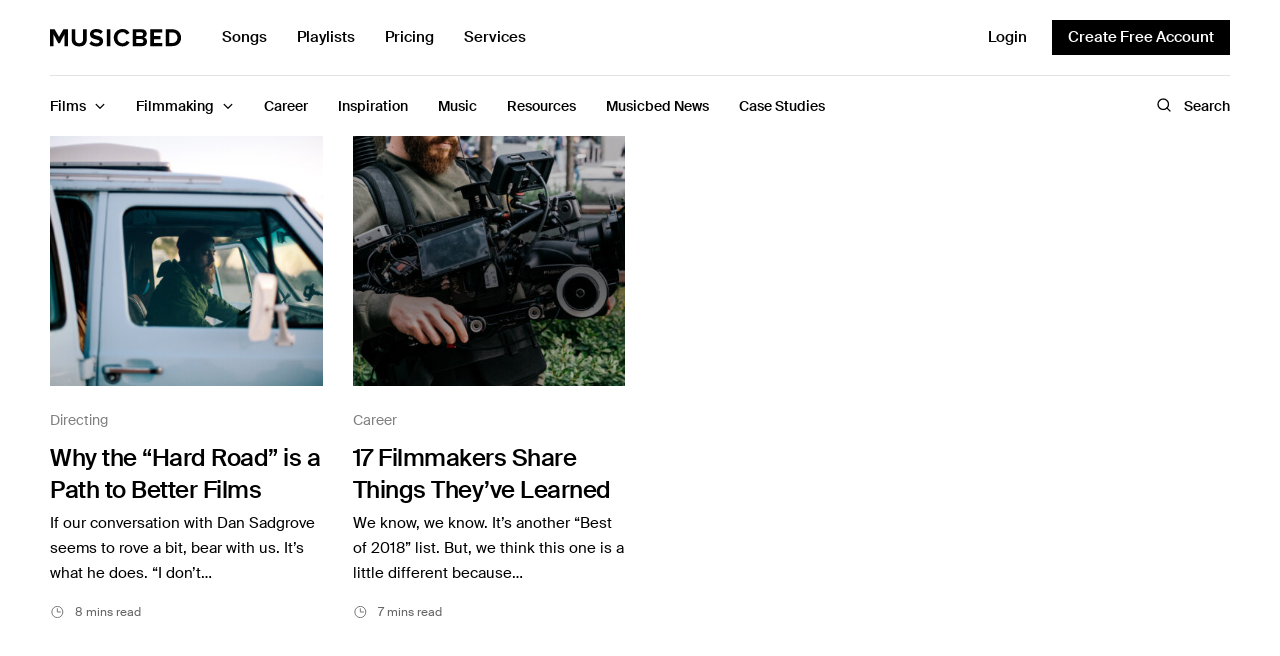

--- FILE ---
content_type: text/html; charset=UTF-8
request_url: https://www.musicbed.com/articles/tag/dan-sadgrove/
body_size: 26227
content:
<!doctype html>
<html lang="en-US">
<head>
	<meta charset="UTF-8" />
	<meta name="viewport" content="width=device-width, initial-scale=1, maximum-scale=5, viewport-fit=cover">
	<link rel="profile" href="http://gmpg.org/xfn/11">
	<meta name='robots' content='index, follow, max-image-preview:large, max-snippet:-1, max-video-preview:-1' />
	<style>img:is([sizes="auto" i], [sizes^="auto," i]) { contain-intrinsic-size: 3000px 1500px }</style>
		<link rel="preload" href="https://ajax.googleapis.com/ajax/libs/jquery/3.6.3/jquery.min.js?ver=3.6.3" as="script"/>
	<link rel="preload" href="https://www.musicbed.com/articles/wp-content/themes/fmco/assets/js/vendor.min.js?ver=1.0.6" as="script"/>
	<link rel="preload" href="https://www.musicbed.com/articles/wp-content/themes/fmco/assets/css/app.css?ver=1.0.6.1714570948" as="style"/>
	<link rel="preload" href="https://www.musicbed.com/articles/wp-content/themes/fmco/assets/js/app.min.js?ver=1.0.6.1714570947" as="script"/>
	<link rel="preconnect" href="https://www.googletagmanager.com"/>
	<link rel="preconnect" href="https://www.google-analytics.com"/>
		<meta name="referrer" content="no-referrer-when-downgrade"/>
	
	<!-- This site is optimized with the Yoast SEO plugin v26.6 - https://yoast.com/wordpress/plugins/seo/ -->
	<title>Dan Sadgrove Archives - Musicbed Blog</title>
	<link rel="canonical" href="https://www.musicbed.com/articles/tag/dan-sadgrove/" />
	<meta property="og:locale" content="en_US" />
	<meta property="og:type" content="article" />
	<meta property="og:title" content="Dan Sadgrove Archives - Musicbed Blog" />
	<meta property="og:url" content="https://www.musicbed.com/articles/tag/dan-sadgrove/" />
	<meta property="og:site_name" content="Musicbed Blog" />
	<meta name="twitter:card" content="summary_large_image" />
	<meta name="twitter:site" content="@themusicbed" />
	<script type="application/ld+json" class="yoast-schema-graph">{"@context":"https://schema.org","@graph":[{"@type":"CollectionPage","@id":"https://www.musicbed.com/articles/tag/dan-sadgrove/","url":"https://www.musicbed.com/articles/tag/dan-sadgrove/","name":"Dan Sadgrove Archives - Musicbed Blog","isPartOf":{"@id":"https://www.musicbed.com/articles/#website"},"primaryImageOfPage":{"@id":"https://www.musicbed.com/articles/tag/dan-sadgrove/#primaryimage"},"image":{"@id":"https://www.musicbed.com/articles/tag/dan-sadgrove/#primaryimage"},"thumbnailUrl":"https://www.musicbed.com/articles/wp-content/uploads/sites/2/2019/01/Dan-Sadgrove-1.jpg","breadcrumb":{"@id":"https://www.musicbed.com/articles/tag/dan-sadgrove/#breadcrumb"},"inLanguage":"en-US"},{"@type":"ImageObject","inLanguage":"en-US","@id":"https://www.musicbed.com/articles/tag/dan-sadgrove/#primaryimage","url":"https://www.musicbed.com/articles/wp-content/uploads/sites/2/2019/01/Dan-Sadgrove-1.jpg","contentUrl":"https://www.musicbed.com/articles/wp-content/uploads/sites/2/2019/01/Dan-Sadgrove-1.jpg","width":2200,"height":1467},{"@type":"BreadcrumbList","@id":"https://www.musicbed.com/articles/tag/dan-sadgrove/#breadcrumb","itemListElement":[{"@type":"ListItem","position":1,"name":"Home","item":"https://www.musicbed.com/articles/"},{"@type":"ListItem","position":2,"name":"Dan Sadgrove"}],"url":""},{"@type":"WebSite","@id":"https://www.musicbed.com/articles/#website","url":"https://www.musicbed.com/articles/","name":"Musicbed Blog","description":"Everything You Need to be a Better Filmmaker","publisher":{"@id":"https://www.musicbed.com/articles/#organization"},"potentialAction":[{"@type":"SearchAction","target":{"@type":"EntryPoint","urlTemplate":"https://www.musicbed.com/articles/?s={search_term_string}"},"query-input":{"@type":"PropertyValueSpecification","valueRequired":true,"valueName":"search_term_string"}}],"inLanguage":"en-US"},{"@type":"Organization","@id":"https://www.musicbed.com/articles/#organization","name":"Musicbed Blog","url":"https://www.musicbed.com/articles/","logo":{"@type":"ImageObject","inLanguage":"en-US","@id":"https://www.musicbed.com/articles/#/schema/logo/image/","url":"https://www.musicbed.com/articles/wp-content/uploads/sites/2/2019/04/Musicbed-Blog-Logo.png","contentUrl":"https://www.musicbed.com/articles/wp-content/uploads/sites/2/2019/04/Musicbed-Blog-Logo.png","width":401,"height":35,"caption":"Musicbed Blog"},"image":{"@id":"https://www.musicbed.com/articles/#/schema/logo/image/"},"sameAs":["https://www.facebook.com/musicbed/","https://x.com/themusicbed","https://www.youtube.com/@themusicbed"]}]}</script>
	<!-- / Yoast SEO plugin. -->


<link rel='dns-prefetch' href='//js.hs-scripts.com' />
<link rel='dns-prefetch' href='//ajax.googleapis.com' />
<link rel='preconnect' href='https://fonts.gstatic.com' />
<link rel="alternate" type="application/rss+xml" title="Musicbed Blog &raquo; Dan Sadgrove Tag Feed" href="https://www.musicbed.com/articles/tag/dan-sadgrove/feed/" />
<link rel='stylesheet' id='wp-block-library-css' href='https://www.musicbed.com/articles/wp-includes/css/dist/block-library/style.min.css?ver=6.8.3' type='text/css' media='all' />
<style id='global-styles-inline-css' type='text/css'>
:root{--wp--preset--aspect-ratio--square: 1;--wp--preset--aspect-ratio--4-3: 4/3;--wp--preset--aspect-ratio--3-4: 3/4;--wp--preset--aspect-ratio--3-2: 3/2;--wp--preset--aspect-ratio--2-3: 2/3;--wp--preset--aspect-ratio--16-9: 16/9;--wp--preset--aspect-ratio--9-16: 9/16;--wp--preset--color--black: #000000;--wp--preset--color--cyan-bluish-gray: #abb8c3;--wp--preset--color--white: #ffffff;--wp--preset--color--pale-pink: #f78da7;--wp--preset--color--vivid-red: #cf2e2e;--wp--preset--color--luminous-vivid-orange: #ff6900;--wp--preset--color--luminous-vivid-amber: #fcb900;--wp--preset--color--light-green-cyan: #7bdcb5;--wp--preset--color--vivid-green-cyan: #00d084;--wp--preset--color--pale-cyan-blue: #8ed1fc;--wp--preset--color--vivid-cyan-blue: #0693e3;--wp--preset--color--vivid-purple: #9b51e0;--wp--preset--gradient--vivid-cyan-blue-to-vivid-purple: linear-gradient(135deg,rgba(6,147,227,1) 0%,rgb(155,81,224) 100%);--wp--preset--gradient--light-green-cyan-to-vivid-green-cyan: linear-gradient(135deg,rgb(122,220,180) 0%,rgb(0,208,130) 100%);--wp--preset--gradient--luminous-vivid-amber-to-luminous-vivid-orange: linear-gradient(135deg,rgba(252,185,0,1) 0%,rgba(255,105,0,1) 100%);--wp--preset--gradient--luminous-vivid-orange-to-vivid-red: linear-gradient(135deg,rgba(255,105,0,1) 0%,rgb(207,46,46) 100%);--wp--preset--gradient--very-light-gray-to-cyan-bluish-gray: linear-gradient(135deg,rgb(238,238,238) 0%,rgb(169,184,195) 100%);--wp--preset--gradient--cool-to-warm-spectrum: linear-gradient(135deg,rgb(74,234,220) 0%,rgb(151,120,209) 20%,rgb(207,42,186) 40%,rgb(238,44,130) 60%,rgb(251,105,98) 80%,rgb(254,248,76) 100%);--wp--preset--gradient--blush-light-purple: linear-gradient(135deg,rgb(255,206,236) 0%,rgb(152,150,240) 100%);--wp--preset--gradient--blush-bordeaux: linear-gradient(135deg,rgb(254,205,165) 0%,rgb(254,45,45) 50%,rgb(107,0,62) 100%);--wp--preset--gradient--luminous-dusk: linear-gradient(135deg,rgb(255,203,112) 0%,rgb(199,81,192) 50%,rgb(65,88,208) 100%);--wp--preset--gradient--pale-ocean: linear-gradient(135deg,rgb(255,245,203) 0%,rgb(182,227,212) 50%,rgb(51,167,181) 100%);--wp--preset--gradient--electric-grass: linear-gradient(135deg,rgb(202,248,128) 0%,rgb(113,206,126) 100%);--wp--preset--gradient--midnight: linear-gradient(135deg,rgb(2,3,129) 0%,rgb(40,116,252) 100%);--wp--preset--font-size--small: 13px;--wp--preset--font-size--medium: 20px;--wp--preset--font-size--large: 36px;--wp--preset--font-size--x-large: 42px;--wp--preset--spacing--20: 0.44rem;--wp--preset--spacing--30: 0.67rem;--wp--preset--spacing--40: 1rem;--wp--preset--spacing--50: 1.5rem;--wp--preset--spacing--60: 2.25rem;--wp--preset--spacing--70: 3.38rem;--wp--preset--spacing--80: 5.06rem;--wp--preset--shadow--natural: 6px 6px 9px rgba(0, 0, 0, 0.2);--wp--preset--shadow--deep: 12px 12px 50px rgba(0, 0, 0, 0.4);--wp--preset--shadow--sharp: 6px 6px 0px rgba(0, 0, 0, 0.2);--wp--preset--shadow--outlined: 6px 6px 0px -3px rgba(255, 255, 255, 1), 6px 6px rgba(0, 0, 0, 1);--wp--preset--shadow--crisp: 6px 6px 0px rgba(0, 0, 0, 1);}:where(.is-layout-flex){gap: 0.5em;}:where(.is-layout-grid){gap: 0.5em;}body .is-layout-flex{display: flex;}.is-layout-flex{flex-wrap: wrap;align-items: center;}.is-layout-flex > :is(*, div){margin: 0;}body .is-layout-grid{display: grid;}.is-layout-grid > :is(*, div){margin: 0;}:where(.wp-block-columns.is-layout-flex){gap: 2em;}:where(.wp-block-columns.is-layout-grid){gap: 2em;}:where(.wp-block-post-template.is-layout-flex){gap: 1.25em;}:where(.wp-block-post-template.is-layout-grid){gap: 1.25em;}.has-black-color{color: var(--wp--preset--color--black) !important;}.has-cyan-bluish-gray-color{color: var(--wp--preset--color--cyan-bluish-gray) !important;}.has-white-color{color: var(--wp--preset--color--white) !important;}.has-pale-pink-color{color: var(--wp--preset--color--pale-pink) !important;}.has-vivid-red-color{color: var(--wp--preset--color--vivid-red) !important;}.has-luminous-vivid-orange-color{color: var(--wp--preset--color--luminous-vivid-orange) !important;}.has-luminous-vivid-amber-color{color: var(--wp--preset--color--luminous-vivid-amber) !important;}.has-light-green-cyan-color{color: var(--wp--preset--color--light-green-cyan) !important;}.has-vivid-green-cyan-color{color: var(--wp--preset--color--vivid-green-cyan) !important;}.has-pale-cyan-blue-color{color: var(--wp--preset--color--pale-cyan-blue) !important;}.has-vivid-cyan-blue-color{color: var(--wp--preset--color--vivid-cyan-blue) !important;}.has-vivid-purple-color{color: var(--wp--preset--color--vivid-purple) !important;}.has-black-background-color{background-color: var(--wp--preset--color--black) !important;}.has-cyan-bluish-gray-background-color{background-color: var(--wp--preset--color--cyan-bluish-gray) !important;}.has-white-background-color{background-color: var(--wp--preset--color--white) !important;}.has-pale-pink-background-color{background-color: var(--wp--preset--color--pale-pink) !important;}.has-vivid-red-background-color{background-color: var(--wp--preset--color--vivid-red) !important;}.has-luminous-vivid-orange-background-color{background-color: var(--wp--preset--color--luminous-vivid-orange) !important;}.has-luminous-vivid-amber-background-color{background-color: var(--wp--preset--color--luminous-vivid-amber) !important;}.has-light-green-cyan-background-color{background-color: var(--wp--preset--color--light-green-cyan) !important;}.has-vivid-green-cyan-background-color{background-color: var(--wp--preset--color--vivid-green-cyan) !important;}.has-pale-cyan-blue-background-color{background-color: var(--wp--preset--color--pale-cyan-blue) !important;}.has-vivid-cyan-blue-background-color{background-color: var(--wp--preset--color--vivid-cyan-blue) !important;}.has-vivid-purple-background-color{background-color: var(--wp--preset--color--vivid-purple) !important;}.has-black-border-color{border-color: var(--wp--preset--color--black) !important;}.has-cyan-bluish-gray-border-color{border-color: var(--wp--preset--color--cyan-bluish-gray) !important;}.has-white-border-color{border-color: var(--wp--preset--color--white) !important;}.has-pale-pink-border-color{border-color: var(--wp--preset--color--pale-pink) !important;}.has-vivid-red-border-color{border-color: var(--wp--preset--color--vivid-red) !important;}.has-luminous-vivid-orange-border-color{border-color: var(--wp--preset--color--luminous-vivid-orange) !important;}.has-luminous-vivid-amber-border-color{border-color: var(--wp--preset--color--luminous-vivid-amber) !important;}.has-light-green-cyan-border-color{border-color: var(--wp--preset--color--light-green-cyan) !important;}.has-vivid-green-cyan-border-color{border-color: var(--wp--preset--color--vivid-green-cyan) !important;}.has-pale-cyan-blue-border-color{border-color: var(--wp--preset--color--pale-cyan-blue) !important;}.has-vivid-cyan-blue-border-color{border-color: var(--wp--preset--color--vivid-cyan-blue) !important;}.has-vivid-purple-border-color{border-color: var(--wp--preset--color--vivid-purple) !important;}.has-vivid-cyan-blue-to-vivid-purple-gradient-background{background: var(--wp--preset--gradient--vivid-cyan-blue-to-vivid-purple) !important;}.has-light-green-cyan-to-vivid-green-cyan-gradient-background{background: var(--wp--preset--gradient--light-green-cyan-to-vivid-green-cyan) !important;}.has-luminous-vivid-amber-to-luminous-vivid-orange-gradient-background{background: var(--wp--preset--gradient--luminous-vivid-amber-to-luminous-vivid-orange) !important;}.has-luminous-vivid-orange-to-vivid-red-gradient-background{background: var(--wp--preset--gradient--luminous-vivid-orange-to-vivid-red) !important;}.has-very-light-gray-to-cyan-bluish-gray-gradient-background{background: var(--wp--preset--gradient--very-light-gray-to-cyan-bluish-gray) !important;}.has-cool-to-warm-spectrum-gradient-background{background: var(--wp--preset--gradient--cool-to-warm-spectrum) !important;}.has-blush-light-purple-gradient-background{background: var(--wp--preset--gradient--blush-light-purple) !important;}.has-blush-bordeaux-gradient-background{background: var(--wp--preset--gradient--blush-bordeaux) !important;}.has-luminous-dusk-gradient-background{background: var(--wp--preset--gradient--luminous-dusk) !important;}.has-pale-ocean-gradient-background{background: var(--wp--preset--gradient--pale-ocean) !important;}.has-electric-grass-gradient-background{background: var(--wp--preset--gradient--electric-grass) !important;}.has-midnight-gradient-background{background: var(--wp--preset--gradient--midnight) !important;}.has-small-font-size{font-size: var(--wp--preset--font-size--small) !important;}.has-medium-font-size{font-size: var(--wp--preset--font-size--medium) !important;}.has-large-font-size{font-size: var(--wp--preset--font-size--large) !important;}.has-x-large-font-size{font-size: var(--wp--preset--font-size--x-large) !important;}
:where(.wp-block-post-template.is-layout-flex){gap: 1.25em;}:where(.wp-block-post-template.is-layout-grid){gap: 1.25em;}
:where(.wp-block-columns.is-layout-flex){gap: 2em;}:where(.wp-block-columns.is-layout-grid){gap: 2em;}
:root :where(.wp-block-pullquote){font-size: 1.5em;line-height: 1.6;}
</style>
<link rel='stylesheet' id='fmco-app-css' href='https://www.musicbed.com/articles/wp-content/themes/fmco/assets/css/app.css?ver=1.0.6.1714570948' type='text/css' media='all' />
<link rel='stylesheet' id='fmco-archive-css' href='https://www.musicbed.com/articles/wp-content/themes/fmco/assets/css/archive.css?ver=1.0.6.1714570948' type='text/css' media='all' />
<script type="text/javascript" src="https://ajax.googleapis.com/ajax/libs/jquery/3.6.3/jquery.min.js?ver=3.6.3" id="jquery-js"></script>
<script type="text/javascript" src="https://www.musicbed.com/articles/wp-content/themes/fmco/assets/js/modules/scroll-shadow.js?ver=1.0.6" id="fmco-scroll-shadow-js"></script>
<script type="text/javascript" src="https://www.musicbed.com/articles/wp-includes/js/jquery/jquery.min.js?ver=3.7.1" id="jquery-core-js"></script>
			<!-- DO NOT COPY THIS SNIPPET! Start of Page Analytics Tracking for HubSpot WordPress plugin v11.3.33-->
			<script class="hsq-set-content-id" data-content-id="listing-page">
				var _hsq = _hsq || [];
				_hsq.push(["setContentType", "listing-page"]);
			</script>
			<!-- DO NOT COPY THIS SNIPPET! End of Page Analytics Tracking for HubSpot WordPress plugin -->
					<!-- Google Tag Manager -->
		<script>(function(w,d,s,l,i){w[l]=w[l]||[];w[l].push({'gtm.start':
		new Date().getTime(),event:'gtm.js'});var f=d.getElementsByTagName(s)[0],
		j=d.createElement(s),dl=l!='dataLayer'?'&l='+l:'';j.async=true;j.src=
		'https://www.googletagmanager.com/gtm.js?id='+i+dl;f.parentNode.insertBefore(j,f);
		})(window,document,'script','dataLayer','GTM-KPNM69');</script>
		<!-- End Google Tag Manager -->
		<link rel="icon" href="https://www.musicbed.com/articles/wp-content/uploads/sites/2/2022/07/cropped-cropped-White_M_Monogram-1-32x32.png" sizes="32x32" />
<link rel="icon" href="https://www.musicbed.com/articles/wp-content/uploads/sites/2/2022/07/cropped-cropped-White_M_Monogram-1-192x192.png" sizes="192x192" />
<link rel="apple-touch-icon" href="https://www.musicbed.com/articles/wp-content/uploads/sites/2/2022/07/cropped-cropped-White_M_Monogram-1-180x180.png" />
<meta name="msapplication-TileImage" content="https://www.musicbed.com/articles/wp-content/uploads/sites/2/2022/07/cropped-cropped-White_M_Monogram-1-270x270.png" />
</head>
<body class="archive tag tag-dan-sadgrove tag-296 wp-theme-fmco site-musicbed">
<!-- Start Wrapper -->
<div id="wrapper">
	<div id="header--sticky"></div>
<header id="header" class="header">
	<div class="header--content">
		<div class="row header--top-row">
			<div class="small-12 columns">
					<button class="fmco-mobile-toggle" aria-label="Toggle Mobile Menu">
		<span></span>
		<span></span>
		<span></span>
	</button>
					<div class="header--logo-wrapper">
						<a href="https://www.musicbed.com/" class="fmco-logo" title="Musicbed Blog">
		<svg width="132" height="18" viewBox="0 0 132 18" fill="none" xmlns="http://www.w3.org/2000/svg">
<g clip-path="url(#clip0_202_276)">
<path fill-rule="evenodd" clip-rule="evenodd" d="M13.3678 0.277142L9.02232 7.88134L4.67698 0.277142H0V17.1352H3.54896V5.33201L8.24752 14.254H9.7971L14.4958 5.33201V17.1352H18.0696V0.277142H13.3678Z" fill="black"/>
<path fill-rule="evenodd" clip-rule="evenodd" d="M33.1172 10.2863C33.1172 12.6366 31.7927 14.2543 29.2185 14.2543C26.6441 14.2543 25.2946 12.6366 25.2946 10.2863V0.277668H21.6956V10.4125C21.6956 14.5576 24.1449 17.4387 29.2185 17.4387C34.2918 17.4387 36.7412 14.5827 36.7412 10.3872V0.277668H33.1172V10.2863Z" fill="black"/>
<path fill-rule="evenodd" clip-rule="evenodd" d="M45.9507 3.15981C47.6501 3.15981 49.4497 3.74108 50.7992 5.00496L52.7736 2.37651C51.124 0.834747 48.9247 0.025938 46.2755 0.025938C42.3517 0.025938 39.9524 2.35122 39.9524 5.15666C39.9524 11.5004 49.5495 9.45305 49.5495 12.4357C49.5495 13.396 48.5999 14.3059 46.6505 14.3059C44.3511 14.3059 42.5265 13.2698 41.352 12.0312L39.4276 14.7608C40.977 16.3531 43.2763 17.4398 46.4755 17.4398C50.974 17.4398 53.1484 15.1147 53.1484 12.0312C53.1484 5.73792 43.5763 7.53229 43.5763 4.85327C43.5763 3.84221 44.4261 3.15981 45.9507 3.15981Z" fill="black"/>
<path fill-rule="evenodd" clip-rule="evenodd" d="M56.8263 17.1355H60.3753V0.277668H56.8263V17.1355Z" fill="black"/>
<path fill-rule="evenodd" clip-rule="evenodd" d="M72.6441 3.18456C74.3688 3.18456 75.8681 4.27125 76.5681 5.63626L79.617 4.11978C78.4424 2.02203 76.3181 -9.53674e-05 72.6441 -9.53674e-05C67.6456 -9.53674e-05 63.7719 3.53829 63.7719 8.71959C63.7719 13.9006 67.6456 17.4393 72.6441 17.4393C76.3181 17.4393 78.4175 15.3918 79.617 13.2941L76.5681 11.8029C75.8681 13.1931 74.3688 14.2546 72.6441 14.2546C69.6202 14.2546 67.4208 11.904 67.4208 8.71959C67.4208 5.53491 69.6202 3.18456 72.6441 3.18456Z" fill="black"/>
<path fill-rule="evenodd" clip-rule="evenodd" d="M91.2734 14.0273H86.2998V10.1097H91.2734C92.6734 10.1097 93.4231 11.0197 93.4231 12.0813C93.4231 13.2944 92.6237 14.0273 91.2734 14.0273ZM86.2998 3.36125H91.1491C92.3487 3.36125 93.0984 4.14477 93.0984 5.20618C93.0984 6.26781 92.3487 7.02605 91.1491 7.02605H86.2998V3.36125ZM93.8481 8.44114C95.4228 8.11244 96.7218 6.69711 96.7218 4.57408C96.7218 2.32464 95.0981 0.277668 91.9237 0.277668H82.751V17.1355H92.1979C95.3731 17.1355 97.0473 15.1134 97.0473 12.5863C97.0473 10.463 95.6225 8.71904 93.8481 8.44114Z" fill="black"/>
<path fill-rule="evenodd" clip-rule="evenodd" d="M100.352 17.1355H112.148V13.9761H103.901V10.1599H110.391V7.0005H103.901V3.43683H112.148V0.277668H100.352V17.1355Z" fill="black"/>
<path fill-rule="evenodd" clip-rule="evenodd" d="M122.228 13.9759H119.204V3.43661H122.228C125.652 3.43661 127.452 5.73662 127.452 8.71904C127.452 11.575 125.527 13.9759 122.228 13.9759ZM122.228 0.277668H115.655V17.1355H122.228C127.452 17.1355 131.076 13.7992 131.076 8.7192C131.076 3.63908 127.452 0.277668 122.228 0.277668Z" fill="black"/>
</g>
<defs>
<clipPath id="clip0_202_276">
<rect width="131.294" height="18" fill="white"/>
</clipPath>
</defs>
</svg>
	</a>
						<ul id="menu-top-menu" class="fmco-top-nav"><li id="menu-item-6156" class="menu-item menu-item-type-custom menu-item-object-custom menu-item-6156"><a href="https://www.musicbed.com/songs">Songs</a></li>
<li id="menu-item-6157" class="menu-item menu-item-type-custom menu-item-object-custom menu-item-6157"><a href="https://www.musicbed.com/playlists">Playlists</a></li>
<li id="menu-item-6158" class="menu-item menu-item-type-custom menu-item-object-custom menu-item-6158"><a href="https://www.musicbed.com/pricing">Pricing</a></li>
<li id="menu-item-6159" class="menu-item menu-item-type-custom menu-item-object-custom menu-item-6159"><a href="https://www.musicbed.com/services">Services</a></li>
</ul>				</div>
					<div class="fmco-secondary-area">
		<button class="fmco-navbar--search-button" aria-label="Toggle Search">
			<span class="open"><svg width="16" height="16" viewBox="0 0 16 16" fill="none" xmlns="http://www.w3.org/2000/svg">
<path d="M7.25 12.5C10.1495 12.5 12.5 10.1495 12.5 7.25C12.5 4.35051 10.1495 2 7.25 2C4.35051 2 2 4.35051 2 7.25C2 10.1495 4.35051 12.5 7.25 12.5Z" stroke="black" stroke-width="1.3" stroke-linecap="round" stroke-linejoin="round"/>
<path d="M10.9624 10.9625L13.9999 14" stroke="black" stroke-width="1.3" stroke-linecap="round" stroke-linejoin="round"/>
</svg>
</span>
			<span class="close"><svg width="15" height="15" viewBox="0 0 15 15" fill="none" xmlns="http://www.w3.org/2000/svg">
<path d="M11.3726 3.15747L3.49756 11.0325" stroke="black" stroke-width="1.3" stroke-linecap="round" stroke-linejoin="round"/>
<path d="M11.3726 11.0325L3.49756 3.15747" stroke="black" stroke-width="1.3" stroke-linecap="round" stroke-linejoin="round"/>
</svg>
</span>
		</button>
		<div class="fmco-secondary-area--buttons">
							<a href="https://www.musicbed.com/login" class="fmco-login-link " title="Login">
					Login				</a>
										<a style="background:#000;" href="https://www.musicbed.com/register" class="fmco-register-link button" title="Create Free Account">
					Create Free Account				</a>
					</div>
	</div>
				</div>
		</div>
		<div class="row header--bottom-row">
			<div class="small-12 columns">
				<div class="fmco-navbar" style="--article-scroll: 0;">
					<ul id="menu-main-menu" class="fmco-full-menu"><li id="menu-item-5163" class="menu-item menu-item-type-taxonomy menu-item-object-category menu-item-has-children menu-item-5163 active menu-item-mega-parent"><a href="https://www.musicbed.com/articles/category/films/"><span>Films</span></a>
<div class="sub-menu fmco-mega-menu"><div class="fmco-mega-menu--inner">

<ul class="sub-menu fmco-megamenu-links">
	<li id="menu-item-5818" class="menu-item menu-item-type-taxonomy menu-item-object-category menu-item-5818"><a href="https://www.musicbed.com/articles/category/films/podcast/"><span>Podcast</span></a></li>
	<li id="menu-item-5166" class="menu-item menu-item-type-taxonomy menu-item-object-category menu-item-5166"><a href="https://www.musicbed.com/articles/category/films/make/"><span>MAKE</span></a></li>
	<li id="menu-item-5167" class="menu-item menu-item-type-taxonomy menu-item-object-category menu-item-5167"><a href="https://www.musicbed.com/articles/category/films/sessions/"><span>Sessions</span></a></li>
</ul>
<div class="category-children"><scroll-shadow><div class="tab-holder"><div class="post post-style post-style-megamenu post-6497 type-post status-publish format-video has-post-thumbnail hentry category-podcast tag-advice-for-creatives tag-advice-for-filmmakers tag-podcasts tag-podcasts-for-filmmakers post_format-post-format-video">
			<figure class="post-gallery">
			<a href="https://www.musicbed.com/articles/films/podcast/014-rob-legato-on-the-secrets-to-creating-oscar-winning-effects/" title="Musicbed Podcast #014 with Rob Legato on the Secrets to Creating Oscar-Winning Effects"><img width="370" height="340" src="https://www.musicbed.com/articles/wp-content/uploads/sites/2/2023/11/Rob-Gen-Thumbnail_3-16x9-1-370x340.jpg" class="attachment-fmco-style1 size-fmco-style1 wp-post-image" alt="" decoding="async" fetchpriority="high" srcset="https://www.musicbed.com/articles/wp-content/uploads/sites/2/2023/11/Rob-Gen-Thumbnail_3-16x9-1-370x340.jpg 370w, https://www.musicbed.com/articles/wp-content/uploads/sites/2/2023/11/Rob-Gen-Thumbnail_3-16x9-1-240x220.jpg 240w, https://www.musicbed.com/articles/wp-content/uploads/sites/2/2023/11/Rob-Gen-Thumbnail_3-16x9-1-185x170.jpg 185w, https://www.musicbed.com/articles/wp-content/uploads/sites/2/2023/11/Rob-Gen-Thumbnail_3-16x9-1-120x110.jpg 120w" sizes="(max-width: 370px) 100vw, 370px" /></a>
				<div class="post-video-icon">
		<svg width="36" height="36" viewBox="0 0 36 36" fill="none" xmlns="http://www.w3.org/2000/svg">
<rect x="0.5" y="0.5" width="35" height="35" rx="17.5" fill="black" fill-opacity="0.1" stroke="white"/>
<path d="M24.5188 17.1437L15.5188 11.65C15.3688 11.555 15.1957 11.503 15.0183 11.4997C14.8408 11.4964 14.6659 11.5419 14.5125 11.6312C14.3569 11.7166 14.2272 11.8424 14.137 11.9952C14.0468 12.1481 13.9995 12.3225 14 12.5V23.5C13.9995 23.6775 14.0468 23.8518 14.137 24.0047C14.2272 24.1576 14.3569 24.2833 14.5125 24.3687C14.6659 24.4581 14.8408 24.5036 15.0183 24.5003C15.1957 24.497 15.3688 24.445 15.5188 24.35L24.5188 18.8562C24.6663 18.7672 24.7883 18.6416 24.873 18.4916C24.9577 18.3416 25.0022 18.1723 25.0022 18C25.0022 17.8277 24.9577 17.6583 24.873 17.5083C24.7883 17.3583 24.6663 17.2327 24.5188 17.1437Z" fill="white"/>
</svg>
	</div>
			</figure>
		<div class="post-title"><h6><a href="https://www.musicbed.com/articles/films/podcast/014-rob-legato-on-the-secrets-to-creating-oscar-winning-effects/" title="Musicbed Podcast #014 with Rob Legato on the Secrets to Creating Oscar-Winning Effects"><span>Musicbed Podcast #014 with Rob Legato on the Secrets to Creating Oscar-Winning Effects</span></a></h6></div>	<div class="post-footer">
				<div class="post-reading-time">
			38:15 		</div>
					</div>
</div>
<div class="post post-style post-style-megamenu post-6480 type-post status-publish format-video has-post-thumbnail hentry category-podcast tag-advice-for-creatives tag-advice-for-filmmakers tag-podcasts post_format-post-format-video">
			<figure class="post-gallery">
			<a href="https://www.musicbed.com/articles/films/podcast/013-elle-brooks-tao-on-why-real-creativity-requires-conflict/" title="Musicbed Podcast #013 with Elle Brooks-Tao On Why Real Creativity Requires Conflict"><img width="370" height="340" src="https://www.musicbed.com/articles/wp-content/uploads/sites/2/2023/10/Musicbed-Podcast-Elle-Header-370x340.jpg" class="attachment-fmco-style1 size-fmco-style1 wp-post-image" alt="Musicbed Podcast with Elle Brooks-Tao On Why Real Creativity Requires Conflict" decoding="async" srcset="https://www.musicbed.com/articles/wp-content/uploads/sites/2/2023/10/Musicbed-Podcast-Elle-Header-370x340.jpg 370w, https://www.musicbed.com/articles/wp-content/uploads/sites/2/2023/10/Musicbed-Podcast-Elle-Header-240x220.jpg 240w, https://www.musicbed.com/articles/wp-content/uploads/sites/2/2023/10/Musicbed-Podcast-Elle-Header-185x170.jpg 185w, https://www.musicbed.com/articles/wp-content/uploads/sites/2/2023/10/Musicbed-Podcast-Elle-Header-120x110.jpg 120w" sizes="(max-width: 370px) 100vw, 370px" /></a>
				<div class="post-video-icon">
		<svg width="36" height="36" viewBox="0 0 36 36" fill="none" xmlns="http://www.w3.org/2000/svg">
<rect x="0.5" y="0.5" width="35" height="35" rx="17.5" fill="black" fill-opacity="0.1" stroke="white"/>
<path d="M24.5188 17.1437L15.5188 11.65C15.3688 11.555 15.1957 11.503 15.0183 11.4997C14.8408 11.4964 14.6659 11.5419 14.5125 11.6312C14.3569 11.7166 14.2272 11.8424 14.137 11.9952C14.0468 12.1481 13.9995 12.3225 14 12.5V23.5C13.9995 23.6775 14.0468 23.8518 14.137 24.0047C14.2272 24.1576 14.3569 24.2833 14.5125 24.3687C14.6659 24.4581 14.8408 24.5036 15.0183 24.5003C15.1957 24.497 15.3688 24.445 15.5188 24.35L24.5188 18.8562C24.6663 18.7672 24.7883 18.6416 24.873 18.4916C24.9577 18.3416 25.0022 18.1723 25.0022 18C25.0022 17.8277 24.9577 17.6583 24.873 17.5083C24.7883 17.3583 24.6663 17.2327 24.5188 17.1437Z" fill="white"/>
</svg>
	</div>
			</figure>
		<div class="post-title"><h6><a href="https://www.musicbed.com/articles/films/podcast/013-elle-brooks-tao-on-why-real-creativity-requires-conflict/" title="Musicbed Podcast #013 with Elle Brooks-Tao On Why Real Creativity Requires Conflict"><span>Musicbed Podcast #013 with Elle Brooks-Tao On Why Real Creativity Requires Conflict</span></a></h6></div>	<div class="post-footer">
				<div class="post-reading-time">
			52:26 		</div>
					</div>
</div>
<div class="post post-style post-style-megamenu post-6446 type-post status-publish format-video has-post-thumbnail hentry category-podcast tag-advice-for-creatives tag-advice-for-filmmakers tag-podcasts post_format-post-format-video">
			<figure class="post-gallery">
			<a href="https://www.musicbed.com/articles/films/podcast/012-drea-clark-on-the-future-of-indie-filmmaking/" title="Musicbed Podcast #012 with Drea Clark On the Art of Capturing Festival Attention"><img width="370" height="340" src="https://www.musicbed.com/articles/wp-content/uploads/sites/2/2023/09/Drea-BlogHeader-370x340.jpg" class="attachment-fmco-style1 size-fmco-style1 wp-post-image" alt="Musicbed Podcast with Drea Clark" decoding="async" srcset="https://www.musicbed.com/articles/wp-content/uploads/sites/2/2023/09/Drea-BlogHeader-370x340.jpg 370w, https://www.musicbed.com/articles/wp-content/uploads/sites/2/2023/09/Drea-BlogHeader-240x220.jpg 240w, https://www.musicbed.com/articles/wp-content/uploads/sites/2/2023/09/Drea-BlogHeader-185x170.jpg 185w, https://www.musicbed.com/articles/wp-content/uploads/sites/2/2023/09/Drea-BlogHeader-120x110.jpg 120w" sizes="(max-width: 370px) 100vw, 370px" /></a>
				<div class="post-video-icon">
		<svg width="36" height="36" viewBox="0 0 36 36" fill="none" xmlns="http://www.w3.org/2000/svg">
<rect x="0.5" y="0.5" width="35" height="35" rx="17.5" fill="black" fill-opacity="0.1" stroke="white"/>
<path d="M24.5188 17.1437L15.5188 11.65C15.3688 11.555 15.1957 11.503 15.0183 11.4997C14.8408 11.4964 14.6659 11.5419 14.5125 11.6312C14.3569 11.7166 14.2272 11.8424 14.137 11.9952C14.0468 12.1481 13.9995 12.3225 14 12.5V23.5C13.9995 23.6775 14.0468 23.8518 14.137 24.0047C14.2272 24.1576 14.3569 24.2833 14.5125 24.3687C14.6659 24.4581 14.8408 24.5036 15.0183 24.5003C15.1957 24.497 15.3688 24.445 15.5188 24.35L24.5188 18.8562C24.6663 18.7672 24.7883 18.6416 24.873 18.4916C24.9577 18.3416 25.0022 18.1723 25.0022 18C25.0022 17.8277 24.9577 17.6583 24.873 17.5083C24.7883 17.3583 24.6663 17.2327 24.5188 17.1437Z" fill="white"/>
</svg>
	</div>
			</figure>
		<div class="post-title"><h6><a href="https://www.musicbed.com/articles/films/podcast/012-drea-clark-on-the-future-of-indie-filmmaking/" title="Musicbed Podcast #012 with Drea Clark On the Art of Capturing Festival Attention"><span>Musicbed Podcast #012 with Drea Clark On the Art of Capturing Festival Attention</span></a></h6></div>	<div class="post-footer">
				<div class="post-reading-time">
			58:39 		</div>
					</div>
</div>
<div class="post post-style post-style-megamenu post-6421 type-post status-publish format-video has-post-thumbnail hentry category-podcast tag-advice-for-creatives tag-advice-for-filmmakers tag-podcasts post_format-post-format-video">
			<figure class="post-gallery">
			<a href="https://www.musicbed.com/articles/films/podcast/011-young-replicant-on-visual-poetry/" title="Musicbed Podcast #011 with Young Replicant On High Concepts and Visual Poetry"><img width="370" height="340" src="https://www.musicbed.com/articles/wp-content/uploads/sites/2/2023/08/MB_Pod_YoungReplicant-370x340.jpg" class="attachment-fmco-style1 size-fmco-style1 wp-post-image" alt="Musicbed Podcast with Young Replicant on Visual Poetry" decoding="async" srcset="https://www.musicbed.com/articles/wp-content/uploads/sites/2/2023/08/MB_Pod_YoungReplicant-370x340.jpg 370w, https://www.musicbed.com/articles/wp-content/uploads/sites/2/2023/08/MB_Pod_YoungReplicant-240x220.jpg 240w, https://www.musicbed.com/articles/wp-content/uploads/sites/2/2023/08/MB_Pod_YoungReplicant-185x170.jpg 185w, https://www.musicbed.com/articles/wp-content/uploads/sites/2/2023/08/MB_Pod_YoungReplicant-120x110.jpg 120w" sizes="(max-width: 370px) 100vw, 370px" /></a>
				<div class="post-video-icon">
		<svg width="36" height="36" viewBox="0 0 36 36" fill="none" xmlns="http://www.w3.org/2000/svg">
<rect x="0.5" y="0.5" width="35" height="35" rx="17.5" fill="black" fill-opacity="0.1" stroke="white"/>
<path d="M24.5188 17.1437L15.5188 11.65C15.3688 11.555 15.1957 11.503 15.0183 11.4997C14.8408 11.4964 14.6659 11.5419 14.5125 11.6312C14.3569 11.7166 14.2272 11.8424 14.137 11.9952C14.0468 12.1481 13.9995 12.3225 14 12.5V23.5C13.9995 23.6775 14.0468 23.8518 14.137 24.0047C14.2272 24.1576 14.3569 24.2833 14.5125 24.3687C14.6659 24.4581 14.8408 24.5036 15.0183 24.5003C15.1957 24.497 15.3688 24.445 15.5188 24.35L24.5188 18.8562C24.6663 18.7672 24.7883 18.6416 24.873 18.4916C24.9577 18.3416 25.0022 18.1723 25.0022 18C25.0022 17.8277 24.9577 17.6583 24.873 17.5083C24.7883 17.3583 24.6663 17.2327 24.5188 17.1437Z" fill="white"/>
</svg>
	</div>
			</figure>
		<div class="post-title"><h6><a href="https://www.musicbed.com/articles/films/podcast/011-young-replicant-on-visual-poetry/" title="Musicbed Podcast #011 with Young Replicant On High Concepts and Visual Poetry"><span>Musicbed Podcast #011 with Young Replicant On High Concepts and Visual Poetry</span></a></h6></div>	<div class="post-footer">
				<div class="post-reading-time">
			36:59 		</div>
					</div>
</div>
<div class="post post-style post-style-megamenu post-6377 type-post status-publish format-video has-post-thumbnail hentry category-podcast tag-advice-for-creatives tag-advice-for-filmmakers tag-podcasts post_format-post-format-video">
			<figure class="post-gallery">
			<a href="https://www.musicbed.com/articles/films/podcast/010-on-selling-out-vs-buying-time/" title="Musicbed Podcast #010 with Leo Aguirre On Selling Out vs. Buying Time"><img width="370" height="340" src="https://www.musicbed.com/articles/wp-content/uploads/sites/2/2023/07/LeoAguirre-podcast-post-370x340.jpg" class="attachment-fmco-style1 size-fmco-style1 wp-post-image" alt="Leo Aguirre On Selling Out vs. Buying Time" decoding="async" srcset="https://www.musicbed.com/articles/wp-content/uploads/sites/2/2023/07/LeoAguirre-podcast-post-370x340.jpg 370w, https://www.musicbed.com/articles/wp-content/uploads/sites/2/2023/07/LeoAguirre-podcast-post-240x220.jpg 240w, https://www.musicbed.com/articles/wp-content/uploads/sites/2/2023/07/LeoAguirre-podcast-post-185x170.jpg 185w, https://www.musicbed.com/articles/wp-content/uploads/sites/2/2023/07/LeoAguirre-podcast-post-120x110.jpg 120w" sizes="(max-width: 370px) 100vw, 370px" /></a>
				<div class="post-video-icon">
		<svg width="36" height="36" viewBox="0 0 36 36" fill="none" xmlns="http://www.w3.org/2000/svg">
<rect x="0.5" y="0.5" width="35" height="35" rx="17.5" fill="black" fill-opacity="0.1" stroke="white"/>
<path d="M24.5188 17.1437L15.5188 11.65C15.3688 11.555 15.1957 11.503 15.0183 11.4997C14.8408 11.4964 14.6659 11.5419 14.5125 11.6312C14.3569 11.7166 14.2272 11.8424 14.137 11.9952C14.0468 12.1481 13.9995 12.3225 14 12.5V23.5C13.9995 23.6775 14.0468 23.8518 14.137 24.0047C14.2272 24.1576 14.3569 24.2833 14.5125 24.3687C14.6659 24.4581 14.8408 24.5036 15.0183 24.5003C15.1957 24.497 15.3688 24.445 15.5188 24.35L24.5188 18.8562C24.6663 18.7672 24.7883 18.6416 24.873 18.4916C24.9577 18.3416 25.0022 18.1723 25.0022 18C25.0022 17.8277 24.9577 17.6583 24.873 17.5083C24.7883 17.3583 24.6663 17.2327 24.5188 17.1437Z" fill="white"/>
</svg>
	</div>
			</figure>
		<div class="post-title"><h6><a href="https://www.musicbed.com/articles/films/podcast/010-on-selling-out-vs-buying-time/" title="Musicbed Podcast #010 with Leo Aguirre On Selling Out vs. Buying Time"><span>Musicbed Podcast #010 with Leo Aguirre On Selling Out vs. Buying Time</span></a></h6></div>	<div class="post-footer">
				<div class="post-reading-time">
			34:55 		</div>
					</div>
</div>
<div class="post post-style post-style-megamenu post-6337 type-post status-publish format-video has-post-thumbnail hentry category-podcast tag-advice-for-filmmakers tag-podcasts post_format-post-format-video">
			<figure class="post-gallery">
			<a href="https://www.musicbed.com/articles/films/podcast/009-on-choosing-story-over-script/" title="Musicbed Podcast #009 with Rayka Zehtabchi &amp; Sam Davis on Choosing Story Over Script"><img width="370" height="340" src="https://www.musicbed.com/articles/wp-content/uploads/sites/2/2023/06/RaykaAndSam_Blog-370x340.jpg" class="attachment-fmco-style1 size-fmco-style1 wp-post-image" alt="Rayka Zehtabchi &amp; Sam Davis on Choosing Story Over Script" decoding="async" srcset="https://www.musicbed.com/articles/wp-content/uploads/sites/2/2023/06/RaykaAndSam_Blog-370x340.jpg 370w, https://www.musicbed.com/articles/wp-content/uploads/sites/2/2023/06/RaykaAndSam_Blog-240x220.jpg 240w, https://www.musicbed.com/articles/wp-content/uploads/sites/2/2023/06/RaykaAndSam_Blog-185x170.jpg 185w, https://www.musicbed.com/articles/wp-content/uploads/sites/2/2023/06/RaykaAndSam_Blog-120x110.jpg 120w" sizes="(max-width: 370px) 100vw, 370px" /></a>
				<div class="post-video-icon">
		<svg width="36" height="36" viewBox="0 0 36 36" fill="none" xmlns="http://www.w3.org/2000/svg">
<rect x="0.5" y="0.5" width="35" height="35" rx="17.5" fill="black" fill-opacity="0.1" stroke="white"/>
<path d="M24.5188 17.1437L15.5188 11.65C15.3688 11.555 15.1957 11.503 15.0183 11.4997C14.8408 11.4964 14.6659 11.5419 14.5125 11.6312C14.3569 11.7166 14.2272 11.8424 14.137 11.9952C14.0468 12.1481 13.9995 12.3225 14 12.5V23.5C13.9995 23.6775 14.0468 23.8518 14.137 24.0047C14.2272 24.1576 14.3569 24.2833 14.5125 24.3687C14.6659 24.4581 14.8408 24.5036 15.0183 24.5003C15.1957 24.497 15.3688 24.445 15.5188 24.35L24.5188 18.8562C24.6663 18.7672 24.7883 18.6416 24.873 18.4916C24.9577 18.3416 25.0022 18.1723 25.0022 18C25.0022 17.8277 24.9577 17.6583 24.873 17.5083C24.7883 17.3583 24.6663 17.2327 24.5188 17.1437Z" fill="white"/>
</svg>
	</div>
			</figure>
		<div class="post-title"><h6><a href="https://www.musicbed.com/articles/films/podcast/009-on-choosing-story-over-script/" title="Musicbed Podcast #009 with Rayka Zehtabchi &amp; Sam Davis on Choosing Story Over Script"><span>Musicbed Podcast #009 with Rayka Zehtabchi &amp; Sam Davis on Choosing Story Over Script</span></a></h6></div>	<div class="post-footer">
				<div class="post-reading-time">
			42:16 		</div>
					</div>
</div>
<div class="post post-style post-style-megamenu post-6270 type-post status-publish format-video has-post-thumbnail hentry category-podcast tag-advice-for-filmmakers tag-filmmaking tag-podcast post_format-post-format-video">
			<figure class="post-gallery">
			<a href="https://www.musicbed.com/articles/films/podcast/008-calmatic-crafting-creative-rhythm/" title="Musicbed Podcast #008 with Calmatic on Crafting Your Creative Rhythm"><img width="370" height="340" src="https://www.musicbed.com/articles/wp-content/uploads/sites/2/2023/05/Calmatic_Podcast_Post-370x340.jpg" class="attachment-fmco-style1 size-fmco-style1 wp-post-image" alt="Calmatic on Crafting Your Creative Rhythm" decoding="async" srcset="https://www.musicbed.com/articles/wp-content/uploads/sites/2/2023/05/Calmatic_Podcast_Post-370x340.jpg 370w, https://www.musicbed.com/articles/wp-content/uploads/sites/2/2023/05/Calmatic_Podcast_Post-240x220.jpg 240w, https://www.musicbed.com/articles/wp-content/uploads/sites/2/2023/05/Calmatic_Podcast_Post-185x170.jpg 185w, https://www.musicbed.com/articles/wp-content/uploads/sites/2/2023/05/Calmatic_Podcast_Post-120x110.jpg 120w" sizes="(max-width: 370px) 100vw, 370px" /></a>
				<div class="post-video-icon">
		<svg width="36" height="36" viewBox="0 0 36 36" fill="none" xmlns="http://www.w3.org/2000/svg">
<rect x="0.5" y="0.5" width="35" height="35" rx="17.5" fill="black" fill-opacity="0.1" stroke="white"/>
<path d="M24.5188 17.1437L15.5188 11.65C15.3688 11.555 15.1957 11.503 15.0183 11.4997C14.8408 11.4964 14.6659 11.5419 14.5125 11.6312C14.3569 11.7166 14.2272 11.8424 14.137 11.9952C14.0468 12.1481 13.9995 12.3225 14 12.5V23.5C13.9995 23.6775 14.0468 23.8518 14.137 24.0047C14.2272 24.1576 14.3569 24.2833 14.5125 24.3687C14.6659 24.4581 14.8408 24.5036 15.0183 24.5003C15.1957 24.497 15.3688 24.445 15.5188 24.35L24.5188 18.8562C24.6663 18.7672 24.7883 18.6416 24.873 18.4916C24.9577 18.3416 25.0022 18.1723 25.0022 18C25.0022 17.8277 24.9577 17.6583 24.873 17.5083C24.7883 17.3583 24.6663 17.2327 24.5188 17.1437Z" fill="white"/>
</svg>
	</div>
			</figure>
		<div class="post-title"><h6><a href="https://www.musicbed.com/articles/films/podcast/008-calmatic-crafting-creative-rhythm/" title="Musicbed Podcast #008 with Calmatic on Crafting Your Creative Rhythm"><span>Musicbed Podcast #008 with Calmatic on Crafting Your Creative Rhythm</span></a></h6></div>	<div class="post-footer">
				<div class="post-reading-time">
			47:42 		</div>
					</div>
</div>
<div class="post post-style post-style-megamenu post-6207 type-post status-publish format-video has-post-thumbnail hentry category-podcast tag-advice-for-filmmakers tag-filmmaking tag-podcast post_format-post-format-video">
			<figure class="post-gallery">
			<a href="https://www.musicbed.com/articles/films/podcast/007-ricky-staub-dan-walser/" title="Musicbed Podcast #007 with Ricky Staub and Dan Walser on the Thrill of High Risk, High Reward Filmmaking"><img width="370" height="340" src="https://www.musicbed.com/articles/wp-content/uploads/sites/2/2023/05/RSDW_Gen-Thumbnail_2-16x9-1-370x340.jpg" class="attachment-fmco-style1 size-fmco-style1 wp-post-image" alt="Ricky Staub and Dan Walser interview" decoding="async" srcset="https://www.musicbed.com/articles/wp-content/uploads/sites/2/2023/05/RSDW_Gen-Thumbnail_2-16x9-1-370x340.jpg 370w, https://www.musicbed.com/articles/wp-content/uploads/sites/2/2023/05/RSDW_Gen-Thumbnail_2-16x9-1-240x220.jpg 240w, https://www.musicbed.com/articles/wp-content/uploads/sites/2/2023/05/RSDW_Gen-Thumbnail_2-16x9-1-185x170.jpg 185w, https://www.musicbed.com/articles/wp-content/uploads/sites/2/2023/05/RSDW_Gen-Thumbnail_2-16x9-1-120x110.jpg 120w" sizes="(max-width: 370px) 100vw, 370px" /></a>
				<div class="post-video-icon">
		<svg width="36" height="36" viewBox="0 0 36 36" fill="none" xmlns="http://www.w3.org/2000/svg">
<rect x="0.5" y="0.5" width="35" height="35" rx="17.5" fill="black" fill-opacity="0.1" stroke="white"/>
<path d="M24.5188 17.1437L15.5188 11.65C15.3688 11.555 15.1957 11.503 15.0183 11.4997C14.8408 11.4964 14.6659 11.5419 14.5125 11.6312C14.3569 11.7166 14.2272 11.8424 14.137 11.9952C14.0468 12.1481 13.9995 12.3225 14 12.5V23.5C13.9995 23.6775 14.0468 23.8518 14.137 24.0047C14.2272 24.1576 14.3569 24.2833 14.5125 24.3687C14.6659 24.4581 14.8408 24.5036 15.0183 24.5003C15.1957 24.497 15.3688 24.445 15.5188 24.35L24.5188 18.8562C24.6663 18.7672 24.7883 18.6416 24.873 18.4916C24.9577 18.3416 25.0022 18.1723 25.0022 18C25.0022 17.8277 24.9577 17.6583 24.873 17.5083C24.7883 17.3583 24.6663 17.2327 24.5188 17.1437Z" fill="white"/>
</svg>
	</div>
			</figure>
		<div class="post-title"><h6><a href="https://www.musicbed.com/articles/films/podcast/007-ricky-staub-dan-walser/" title="Musicbed Podcast #007 with Ricky Staub and Dan Walser on the Thrill of High Risk, High Reward Filmmaking"><span>Musicbed Podcast #007 with Ricky Staub and Dan Walser on the Thrill of High Risk, High Reward Filmmaking</span></a></h6></div>	<div class="post-footer">
				<div class="post-reading-time">
			41:40 		</div>
					</div>
</div>
</div></scroll-shadow><scroll-shadow><div class="tab-holder"><div class="post post-style post-style-megamenu post-5465 type-post status-publish format-video has-post-thumbnail hentry category-make post_format-post-format-video">
			<figure class="post-gallery">
			<a href="https://www.musicbed.com/articles/films/make/cultivating-originality-with-jodeb/" title="Cultivating Originality With Jodeb"><img width="370" height="340" src="https://www.musicbed.com/articles/wp-content/uploads/sites/2/2021/01/Jodeb-Musicbed-2-370x340.png" class="attachment-fmco-style1 size-fmco-style1 wp-post-image" alt="" decoding="async" srcset="https://www.musicbed.com/articles/wp-content/uploads/sites/2/2021/01/Jodeb-Musicbed-2-370x340.png 370w, https://www.musicbed.com/articles/wp-content/uploads/sites/2/2021/01/Jodeb-Musicbed-2-240x220.png 240w, https://www.musicbed.com/articles/wp-content/uploads/sites/2/2021/01/Jodeb-Musicbed-2-185x170.png 185w, https://www.musicbed.com/articles/wp-content/uploads/sites/2/2021/01/Jodeb-Musicbed-2-120x110.png 120w" sizes="(max-width: 370px) 100vw, 370px" /></a>
				<div class="post-video-icon">
		<svg width="36" height="36" viewBox="0 0 36 36" fill="none" xmlns="http://www.w3.org/2000/svg">
<rect x="0.5" y="0.5" width="35" height="35" rx="17.5" fill="black" fill-opacity="0.1" stroke="white"/>
<path d="M24.5188 17.1437L15.5188 11.65C15.3688 11.555 15.1957 11.503 15.0183 11.4997C14.8408 11.4964 14.6659 11.5419 14.5125 11.6312C14.3569 11.7166 14.2272 11.8424 14.137 11.9952C14.0468 12.1481 13.9995 12.3225 14 12.5V23.5C13.9995 23.6775 14.0468 23.8518 14.137 24.0047C14.2272 24.1576 14.3569 24.2833 14.5125 24.3687C14.6659 24.4581 14.8408 24.5036 15.0183 24.5003C15.1957 24.497 15.3688 24.445 15.5188 24.35L24.5188 18.8562C24.6663 18.7672 24.7883 18.6416 24.873 18.4916C24.9577 18.3416 25.0022 18.1723 25.0022 18C25.0022 17.8277 24.9577 17.6583 24.873 17.5083C24.7883 17.3583 24.6663 17.2327 24.5188 17.1437Z" fill="white"/>
</svg>
	</div>
			</figure>
		<div class="post-title"><h6><a href="https://www.musicbed.com/articles/films/make/cultivating-originality-with-jodeb/" title="Cultivating Originality With Jodeb"><span>Cultivating Originality With Jodeb</span></a></h6></div>	<div class="post-footer">
				<div class="post-reading-time">
			7:13 		</div>
					</div>
</div>
<div class="post post-style post-style-megamenu post-5083 type-post status-publish format-video has-post-thumbnail hentry category-make post_format-post-format-video">
			<figure class="post-gallery">
			<a href="https://www.musicbed.com/articles/films/make/how-director-lauren-sick-chose-her-own-path/" title="Choosing Your Own Path with Lauren Sick"><img width="370" height="340" src="https://www.musicbed.com/articles/wp-content/uploads/sites/2/2022/01/Lauren-Sick-1-370x340.jpg" class="attachment-fmco-style1 size-fmco-style1 wp-post-image" alt="" decoding="async" srcset="https://www.musicbed.com/articles/wp-content/uploads/sites/2/2022/01/Lauren-Sick-1-370x340.jpg 370w, https://www.musicbed.com/articles/wp-content/uploads/sites/2/2022/01/Lauren-Sick-1-240x220.jpg 240w, https://www.musicbed.com/articles/wp-content/uploads/sites/2/2022/01/Lauren-Sick-1-185x170.jpg 185w, https://www.musicbed.com/articles/wp-content/uploads/sites/2/2022/01/Lauren-Sick-1-120x110.jpg 120w" sizes="(max-width: 370px) 100vw, 370px" /></a>
				<div class="post-video-icon">
		<svg width="36" height="36" viewBox="0 0 36 36" fill="none" xmlns="http://www.w3.org/2000/svg">
<rect x="0.5" y="0.5" width="35" height="35" rx="17.5" fill="black" fill-opacity="0.1" stroke="white"/>
<path d="M24.5188 17.1437L15.5188 11.65C15.3688 11.555 15.1957 11.503 15.0183 11.4997C14.8408 11.4964 14.6659 11.5419 14.5125 11.6312C14.3569 11.7166 14.2272 11.8424 14.137 11.9952C14.0468 12.1481 13.9995 12.3225 14 12.5V23.5C13.9995 23.6775 14.0468 23.8518 14.137 24.0047C14.2272 24.1576 14.3569 24.2833 14.5125 24.3687C14.6659 24.4581 14.8408 24.5036 15.0183 24.5003C15.1957 24.497 15.3688 24.445 15.5188 24.35L24.5188 18.8562C24.6663 18.7672 24.7883 18.6416 24.873 18.4916C24.9577 18.3416 25.0022 18.1723 25.0022 18C25.0022 17.8277 24.9577 17.6583 24.873 17.5083C24.7883 17.3583 24.6663 17.2327 24.5188 17.1437Z" fill="white"/>
</svg>
	</div>
			</figure>
		<div class="post-title"><h6><a href="https://www.musicbed.com/articles/films/make/how-director-lauren-sick-chose-her-own-path/" title="Choosing Your Own Path with Lauren Sick"><span>Choosing Your Own Path with Lauren Sick</span></a></h6></div>	<div class="post-footer">
				<div class="post-reading-time">
			3:59 		</div>
					</div>
</div>
<div class="post post-style post-style-megamenu post-5085 type-post status-publish format-video has-post-thumbnail hentry category-make post_format-post-format-video">
			<figure class="post-gallery">
			<a href="https://www.musicbed.com/articles/films/make/ryan-booth-on-the-only-thing-you-have-as-a-creative-person/" title="Fostering Creativity with Ryan Booth"><img width="370" height="340" src="https://www.musicbed.com/articles/wp-content/uploads/sites/2/2022/01/Ryan-Booth-370x340.jpg" class="attachment-fmco-style1 size-fmco-style1 wp-post-image" alt="" decoding="async" srcset="https://www.musicbed.com/articles/wp-content/uploads/sites/2/2022/01/Ryan-Booth-370x340.jpg 370w, https://www.musicbed.com/articles/wp-content/uploads/sites/2/2022/01/Ryan-Booth-240x220.jpg 240w, https://www.musicbed.com/articles/wp-content/uploads/sites/2/2022/01/Ryan-Booth-185x170.jpg 185w, https://www.musicbed.com/articles/wp-content/uploads/sites/2/2022/01/Ryan-Booth-120x110.jpg 120w" sizes="(max-width: 370px) 100vw, 370px" /></a>
				<div class="post-video-icon">
		<svg width="36" height="36" viewBox="0 0 36 36" fill="none" xmlns="http://www.w3.org/2000/svg">
<rect x="0.5" y="0.5" width="35" height="35" rx="17.5" fill="black" fill-opacity="0.1" stroke="white"/>
<path d="M24.5188 17.1437L15.5188 11.65C15.3688 11.555 15.1957 11.503 15.0183 11.4997C14.8408 11.4964 14.6659 11.5419 14.5125 11.6312C14.3569 11.7166 14.2272 11.8424 14.137 11.9952C14.0468 12.1481 13.9995 12.3225 14 12.5V23.5C13.9995 23.6775 14.0468 23.8518 14.137 24.0047C14.2272 24.1576 14.3569 24.2833 14.5125 24.3687C14.6659 24.4581 14.8408 24.5036 15.0183 24.5003C15.1957 24.497 15.3688 24.445 15.5188 24.35L24.5188 18.8562C24.6663 18.7672 24.7883 18.6416 24.873 18.4916C24.9577 18.3416 25.0022 18.1723 25.0022 18C25.0022 17.8277 24.9577 17.6583 24.873 17.5083C24.7883 17.3583 24.6663 17.2327 24.5188 17.1437Z" fill="white"/>
</svg>
	</div>
			</figure>
		<div class="post-title"><h6><a href="https://www.musicbed.com/articles/films/make/ryan-booth-on-the-only-thing-you-have-as-a-creative-person/" title="Fostering Creativity with Ryan Booth"><span>Fostering Creativity with Ryan Booth</span></a></h6></div>	<div class="post-footer">
				<div class="post-reading-time">
			5:34 		</div>
					</div>
</div>
<div class="post post-style post-style-megamenu post-5086 type-post status-publish format-video has-post-thumbnail hentry category-make post_format-post-format-video">
			<figure class="post-gallery">
			<a href="https://www.musicbed.com/articles/films/make/timeless-music-with-chad-lawson/" title="Finding Authenticity with Chad Lawson"><img width="370" height="340" src="https://www.musicbed.com/articles/wp-content/uploads/sites/2/2021/01/chad-lawson-1-370x340.jpg" class="attachment-fmco-style1 size-fmco-style1 wp-post-image" alt="" decoding="async" srcset="https://www.musicbed.com/articles/wp-content/uploads/sites/2/2021/01/chad-lawson-1-370x340.jpg 370w, https://www.musicbed.com/articles/wp-content/uploads/sites/2/2021/01/chad-lawson-1-240x220.jpg 240w, https://www.musicbed.com/articles/wp-content/uploads/sites/2/2021/01/chad-lawson-1-185x170.jpg 185w, https://www.musicbed.com/articles/wp-content/uploads/sites/2/2021/01/chad-lawson-1-120x110.jpg 120w" sizes="(max-width: 370px) 100vw, 370px" /></a>
				<div class="post-video-icon">
		<svg width="36" height="36" viewBox="0 0 36 36" fill="none" xmlns="http://www.w3.org/2000/svg">
<rect x="0.5" y="0.5" width="35" height="35" rx="17.5" fill="black" fill-opacity="0.1" stroke="white"/>
<path d="M24.5188 17.1437L15.5188 11.65C15.3688 11.555 15.1957 11.503 15.0183 11.4997C14.8408 11.4964 14.6659 11.5419 14.5125 11.6312C14.3569 11.7166 14.2272 11.8424 14.137 11.9952C14.0468 12.1481 13.9995 12.3225 14 12.5V23.5C13.9995 23.6775 14.0468 23.8518 14.137 24.0047C14.2272 24.1576 14.3569 24.2833 14.5125 24.3687C14.6659 24.4581 14.8408 24.5036 15.0183 24.5003C15.1957 24.497 15.3688 24.445 15.5188 24.35L24.5188 18.8562C24.6663 18.7672 24.7883 18.6416 24.873 18.4916C24.9577 18.3416 25.0022 18.1723 25.0022 18C25.0022 17.8277 24.9577 17.6583 24.873 17.5083C24.7883 17.3583 24.6663 17.2327 24.5188 17.1437Z" fill="white"/>
</svg>
	</div>
			</figure>
		<div class="post-title"><h6><a href="https://www.musicbed.com/articles/films/make/timeless-music-with-chad-lawson/" title="Finding Authenticity with Chad Lawson"><span>Finding Authenticity with Chad Lawson</span></a></h6></div>	<div class="post-footer">
				<div class="post-reading-time">
			6:02 		</div>
					</div>
</div>
<div class="post post-style post-style-megamenu post-5200 type-post status-publish format-video has-post-thumbnail hentry category-make post_format-post-format-video">
			<figure class="post-gallery">
			<a href="https://www.musicbed.com/articles/films/make/make-a-feature-length-documentary/" title="MAKE | A Feature-Length Documentary"><img width="370" height="340" src="https://www.musicbed.com/articles/wp-content/uploads/sites/2/2022/01/Feature-Length-370x340.jpg" class="attachment-fmco-style1 size-fmco-style1 wp-post-image" alt="" decoding="async" srcset="https://www.musicbed.com/articles/wp-content/uploads/sites/2/2022/01/Feature-Length-370x340.jpg 370w, https://www.musicbed.com/articles/wp-content/uploads/sites/2/2022/01/Feature-Length-240x220.jpg 240w, https://www.musicbed.com/articles/wp-content/uploads/sites/2/2022/01/Feature-Length-185x170.jpg 185w, https://www.musicbed.com/articles/wp-content/uploads/sites/2/2022/01/Feature-Length-120x110.jpg 120w" sizes="(max-width: 370px) 100vw, 370px" /></a>
				<div class="post-video-icon">
		<svg width="36" height="36" viewBox="0 0 36 36" fill="none" xmlns="http://www.w3.org/2000/svg">
<rect x="0.5" y="0.5" width="35" height="35" rx="17.5" fill="black" fill-opacity="0.1" stroke="white"/>
<path d="M24.5188 17.1437L15.5188 11.65C15.3688 11.555 15.1957 11.503 15.0183 11.4997C14.8408 11.4964 14.6659 11.5419 14.5125 11.6312C14.3569 11.7166 14.2272 11.8424 14.137 11.9952C14.0468 12.1481 13.9995 12.3225 14 12.5V23.5C13.9995 23.6775 14.0468 23.8518 14.137 24.0047C14.2272 24.1576 14.3569 24.2833 14.5125 24.3687C14.6659 24.4581 14.8408 24.5036 15.0183 24.5003C15.1957 24.497 15.3688 24.445 15.5188 24.35L24.5188 18.8562C24.6663 18.7672 24.7883 18.6416 24.873 18.4916C24.9577 18.3416 25.0022 18.1723 25.0022 18C25.0022 17.8277 24.9577 17.6583 24.873 17.5083C24.7883 17.3583 24.6663 17.2327 24.5188 17.1437Z" fill="white"/>
</svg>
	</div>
			</figure>
		<div class="post-title"><h6><a href="https://www.musicbed.com/articles/films/make/make-a-feature-length-documentary/" title="MAKE | A Feature-Length Documentary"><span>MAKE | A Feature-Length Documentary</span></a></h6></div>	<div class="post-footer">
				<div class="post-reading-time">
			1:15:26 		</div>
					</div>
</div>
<div class="post post-style post-style-megamenu post-5092 type-post status-publish format-video has-post-thumbnail hentry category-make post_format-post-format-video">
			<figure class="post-gallery">
			<a href="https://www.musicbed.com/articles/films/make/authenticity-with-tony-anderson/" title="Getting Outside Yourself with Tony Anderson"><img width="370" height="340" src="https://www.musicbed.com/articles/wp-content/uploads/sites/2/2022/01/Tony-Anderson-370x340.jpg" class="attachment-fmco-style1 size-fmco-style1 wp-post-image" alt="" decoding="async" srcset="https://www.musicbed.com/articles/wp-content/uploads/sites/2/2022/01/Tony-Anderson-370x340.jpg 370w, https://www.musicbed.com/articles/wp-content/uploads/sites/2/2022/01/Tony-Anderson-240x220.jpg 240w, https://www.musicbed.com/articles/wp-content/uploads/sites/2/2022/01/Tony-Anderson-185x170.jpg 185w, https://www.musicbed.com/articles/wp-content/uploads/sites/2/2022/01/Tony-Anderson-120x110.jpg 120w" sizes="(max-width: 370px) 100vw, 370px" /></a>
				<div class="post-video-icon">
		<svg width="36" height="36" viewBox="0 0 36 36" fill="none" xmlns="http://www.w3.org/2000/svg">
<rect x="0.5" y="0.5" width="35" height="35" rx="17.5" fill="black" fill-opacity="0.1" stroke="white"/>
<path d="M24.5188 17.1437L15.5188 11.65C15.3688 11.555 15.1957 11.503 15.0183 11.4997C14.8408 11.4964 14.6659 11.5419 14.5125 11.6312C14.3569 11.7166 14.2272 11.8424 14.137 11.9952C14.0468 12.1481 13.9995 12.3225 14 12.5V23.5C13.9995 23.6775 14.0468 23.8518 14.137 24.0047C14.2272 24.1576 14.3569 24.2833 14.5125 24.3687C14.6659 24.4581 14.8408 24.5036 15.0183 24.5003C15.1957 24.497 15.3688 24.445 15.5188 24.35L24.5188 18.8562C24.6663 18.7672 24.7883 18.6416 24.873 18.4916C24.9577 18.3416 25.0022 18.1723 25.0022 18C25.0022 17.8277 24.9577 17.6583 24.873 17.5083C24.7883 17.3583 24.6663 17.2327 24.5188 17.1437Z" fill="white"/>
</svg>
	</div>
			</figure>
		<div class="post-title"><h6><a href="https://www.musicbed.com/articles/films/make/authenticity-with-tony-anderson/" title="Getting Outside Yourself with Tony Anderson"><span>Getting Outside Yourself with Tony Anderson</span></a></h6></div>	<div class="post-footer">
				<div class="post-reading-time">
			4:49 		</div>
					</div>
</div>
<div class="post post-style post-style-megamenu post-5093 type-post status-publish format-video has-post-thumbnail hentry category-make post_format-post-format-video">
			<figure class="post-gallery">
			<a href="https://www.musicbed.com/articles/films/make/breaking-the-cycle-with-jared-hogan/" title="Breaking the Cycle with Jared Hogan"><img width="370" height="340" src="https://www.musicbed.com/articles/wp-content/uploads/sites/2/2022/01/Jared-Hogan-370x340.jpg" class="attachment-fmco-style1 size-fmco-style1 wp-post-image" alt="" decoding="async" srcset="https://www.musicbed.com/articles/wp-content/uploads/sites/2/2022/01/Jared-Hogan-370x340.jpg 370w, https://www.musicbed.com/articles/wp-content/uploads/sites/2/2022/01/Jared-Hogan-240x220.jpg 240w, https://www.musicbed.com/articles/wp-content/uploads/sites/2/2022/01/Jared-Hogan-185x170.jpg 185w, https://www.musicbed.com/articles/wp-content/uploads/sites/2/2022/01/Jared-Hogan-120x110.jpg 120w" sizes="(max-width: 370px) 100vw, 370px" /></a>
				<div class="post-video-icon">
		<svg width="36" height="36" viewBox="0 0 36 36" fill="none" xmlns="http://www.w3.org/2000/svg">
<rect x="0.5" y="0.5" width="35" height="35" rx="17.5" fill="black" fill-opacity="0.1" stroke="white"/>
<path d="M24.5188 17.1437L15.5188 11.65C15.3688 11.555 15.1957 11.503 15.0183 11.4997C14.8408 11.4964 14.6659 11.5419 14.5125 11.6312C14.3569 11.7166 14.2272 11.8424 14.137 11.9952C14.0468 12.1481 13.9995 12.3225 14 12.5V23.5C13.9995 23.6775 14.0468 23.8518 14.137 24.0047C14.2272 24.1576 14.3569 24.2833 14.5125 24.3687C14.6659 24.4581 14.8408 24.5036 15.0183 24.5003C15.1957 24.497 15.3688 24.445 15.5188 24.35L24.5188 18.8562C24.6663 18.7672 24.7883 18.6416 24.873 18.4916C24.9577 18.3416 25.0022 18.1723 25.0022 18C25.0022 17.8277 24.9577 17.6583 24.873 17.5083C24.7883 17.3583 24.6663 17.2327 24.5188 17.1437Z" fill="white"/>
</svg>
	</div>
			</figure>
		<div class="post-title"><h6><a href="https://www.musicbed.com/articles/films/make/breaking-the-cycle-with-jared-hogan/" title="Breaking the Cycle with Jared Hogan"><span>Breaking the Cycle with Jared Hogan</span></a></h6></div>	<div class="post-footer">
				<div class="post-reading-time">
			4:34 		</div>
					</div>
</div>
<div class="post post-style post-style-megamenu post-5097 type-post status-publish format-video has-post-thumbnail hentry category-make post_format-post-format-video">
			<figure class="post-gallery">
			<a href="https://www.musicbed.com/articles/films/make/the-great-abyss-with-salomon-ligthelm-artist-spotlight/" title="The Great Abyss with Salomon Ligthelm"><img width="370" height="340" src="https://www.musicbed.com/articles/wp-content/uploads/sites/2/2022/01/Salomon-Lighthelm-1-370x340.jpg" class="attachment-fmco-style1 size-fmco-style1 wp-post-image" alt="" decoding="async" srcset="https://www.musicbed.com/articles/wp-content/uploads/sites/2/2022/01/Salomon-Lighthelm-1-370x340.jpg 370w, https://www.musicbed.com/articles/wp-content/uploads/sites/2/2022/01/Salomon-Lighthelm-1-240x220.jpg 240w, https://www.musicbed.com/articles/wp-content/uploads/sites/2/2022/01/Salomon-Lighthelm-1-185x170.jpg 185w, https://www.musicbed.com/articles/wp-content/uploads/sites/2/2022/01/Salomon-Lighthelm-1-120x110.jpg 120w" sizes="(max-width: 370px) 100vw, 370px" /></a>
				<div class="post-video-icon">
		<svg width="36" height="36" viewBox="0 0 36 36" fill="none" xmlns="http://www.w3.org/2000/svg">
<rect x="0.5" y="0.5" width="35" height="35" rx="17.5" fill="black" fill-opacity="0.1" stroke="white"/>
<path d="M24.5188 17.1437L15.5188 11.65C15.3688 11.555 15.1957 11.503 15.0183 11.4997C14.8408 11.4964 14.6659 11.5419 14.5125 11.6312C14.3569 11.7166 14.2272 11.8424 14.137 11.9952C14.0468 12.1481 13.9995 12.3225 14 12.5V23.5C13.9995 23.6775 14.0468 23.8518 14.137 24.0047C14.2272 24.1576 14.3569 24.2833 14.5125 24.3687C14.6659 24.4581 14.8408 24.5036 15.0183 24.5003C15.1957 24.497 15.3688 24.445 15.5188 24.35L24.5188 18.8562C24.6663 18.7672 24.7883 18.6416 24.873 18.4916C24.9577 18.3416 25.0022 18.1723 25.0022 18C25.0022 17.8277 24.9577 17.6583 24.873 17.5083C24.7883 17.3583 24.6663 17.2327 24.5188 17.1437Z" fill="white"/>
</svg>
	</div>
			</figure>
		<div class="post-title"><h6><a href="https://www.musicbed.com/articles/films/make/the-great-abyss-with-salomon-ligthelm-artist-spotlight/" title="The Great Abyss with Salomon Ligthelm"><span>The Great Abyss with Salomon Ligthelm</span></a></h6></div>	<div class="post-footer">
				<div class="post-reading-time">
			3:50 		</div>
					</div>
</div>
</div></scroll-shadow><scroll-shadow><div class="tab-holder"><div class="post post-style post-style-megamenu post-6511 type-post status-publish format-video has-post-thumbnail hentry category-sessions tag-live-performance tag-musicbed-sessions post_format-post-format-video">
			<figure class="post-gallery">
			<a href="https://www.musicbed.com/articles/films/sessions/drew-holcomb/" title="Drew Holcomb"><img width="370" height="340" src="https://www.musicbed.com/articles/wp-content/uploads/sites/2/2023/11/Drew-Holcomb_Header-370x340.jpg" class="attachment-fmco-style1 size-fmco-style1 wp-post-image" alt="Nashville-based singer-songwriter Drew Holcomb during Musicbed session" decoding="async" srcset="https://www.musicbed.com/articles/wp-content/uploads/sites/2/2023/11/Drew-Holcomb_Header-370x340.jpg 370w, https://www.musicbed.com/articles/wp-content/uploads/sites/2/2023/11/Drew-Holcomb_Header-240x220.jpg 240w, https://www.musicbed.com/articles/wp-content/uploads/sites/2/2023/11/Drew-Holcomb_Header-185x170.jpg 185w, https://www.musicbed.com/articles/wp-content/uploads/sites/2/2023/11/Drew-Holcomb_Header-120x110.jpg 120w" sizes="(max-width: 370px) 100vw, 370px" /></a>
				<div class="post-video-icon">
		<svg width="36" height="36" viewBox="0 0 36 36" fill="none" xmlns="http://www.w3.org/2000/svg">
<rect x="0.5" y="0.5" width="35" height="35" rx="17.5" fill="black" fill-opacity="0.1" stroke="white"/>
<path d="M24.5188 17.1437L15.5188 11.65C15.3688 11.555 15.1957 11.503 15.0183 11.4997C14.8408 11.4964 14.6659 11.5419 14.5125 11.6312C14.3569 11.7166 14.2272 11.8424 14.137 11.9952C14.0468 12.1481 13.9995 12.3225 14 12.5V23.5C13.9995 23.6775 14.0468 23.8518 14.137 24.0047C14.2272 24.1576 14.3569 24.2833 14.5125 24.3687C14.6659 24.4581 14.8408 24.5036 15.0183 24.5003C15.1957 24.497 15.3688 24.445 15.5188 24.35L24.5188 18.8562C24.6663 18.7672 24.7883 18.6416 24.873 18.4916C24.9577 18.3416 25.0022 18.1723 25.0022 18C25.0022 17.8277 24.9577 17.6583 24.873 17.5083C24.7883 17.3583 24.6663 17.2327 24.5188 17.1437Z" fill="white"/>
</svg>
	</div>
			</figure>
		<div class="post-title"><h6><a href="https://www.musicbed.com/articles/films/sessions/drew-holcomb/" title="Drew Holcomb"><span>Drew Holcomb</span></a></h6></div>	<div class="post-footer">
				<div class="post-reading-time">
			16:08 		</div>
					</div>
</div>
<div class="post post-style post-style-megamenu post-6443 type-post status-publish format-video has-post-thumbnail hentry category-sessions tag-live-performance tag-musicbed-sessions post_format-post-format-video">
			<figure class="post-gallery">
			<a href="https://www.musicbed.com/articles/films/sessions/seun-otukpe-s-o/" title="S.O."><img width="370" height="340" src="https://www.musicbed.com/articles/wp-content/uploads/sites/2/2023/09/seun-otukpe-370x340.jpg" class="attachment-fmco-style1 size-fmco-style1 wp-post-image" alt="Seun Otukpe (S.O.)" decoding="async" srcset="https://www.musicbed.com/articles/wp-content/uploads/sites/2/2023/09/seun-otukpe-370x340.jpg 370w, https://www.musicbed.com/articles/wp-content/uploads/sites/2/2023/09/seun-otukpe-240x220.jpg 240w, https://www.musicbed.com/articles/wp-content/uploads/sites/2/2023/09/seun-otukpe-185x170.jpg 185w, https://www.musicbed.com/articles/wp-content/uploads/sites/2/2023/09/seun-otukpe-120x110.jpg 120w" sizes="(max-width: 370px) 100vw, 370px" /></a>
				<div class="post-video-icon">
		<svg width="36" height="36" viewBox="0 0 36 36" fill="none" xmlns="http://www.w3.org/2000/svg">
<rect x="0.5" y="0.5" width="35" height="35" rx="17.5" fill="black" fill-opacity="0.1" stroke="white"/>
<path d="M24.5188 17.1437L15.5188 11.65C15.3688 11.555 15.1957 11.503 15.0183 11.4997C14.8408 11.4964 14.6659 11.5419 14.5125 11.6312C14.3569 11.7166 14.2272 11.8424 14.137 11.9952C14.0468 12.1481 13.9995 12.3225 14 12.5V23.5C13.9995 23.6775 14.0468 23.8518 14.137 24.0047C14.2272 24.1576 14.3569 24.2833 14.5125 24.3687C14.6659 24.4581 14.8408 24.5036 15.0183 24.5003C15.1957 24.497 15.3688 24.445 15.5188 24.35L24.5188 18.8562C24.6663 18.7672 24.7883 18.6416 24.873 18.4916C24.9577 18.3416 25.0022 18.1723 25.0022 18C25.0022 17.8277 24.9577 17.6583 24.873 17.5083C24.7883 17.3583 24.6663 17.2327 24.5188 17.1437Z" fill="white"/>
</svg>
	</div>
			</figure>
		<div class="post-title"><h6><a href="https://www.musicbed.com/articles/films/sessions/seun-otukpe-s-o/" title="S.O."><span>S.O.</span></a></h6></div>	<div class="post-footer">
				<div class="post-reading-time">
			9:17 		</div>
						<div class="cross-site-logo">
			<svg width="132" height="18" viewBox="0 0 132 18" fill="none" xmlns="http://www.w3.org/2000/svg">
<g clip-path="url(#clip0_202_276)">
<path fill-rule="evenodd" clip-rule="evenodd" d="M13.3678 0.277142L9.02232 7.88134L4.67698 0.277142H0V17.1352H3.54896V5.33201L8.24752 14.254H9.7971L14.4958 5.33201V17.1352H18.0696V0.277142H13.3678Z" fill="black"/>
<path fill-rule="evenodd" clip-rule="evenodd" d="M33.1172 10.2863C33.1172 12.6366 31.7927 14.2543 29.2185 14.2543C26.6441 14.2543 25.2946 12.6366 25.2946 10.2863V0.277668H21.6956V10.4125C21.6956 14.5576 24.1449 17.4387 29.2185 17.4387C34.2918 17.4387 36.7412 14.5827 36.7412 10.3872V0.277668H33.1172V10.2863Z" fill="black"/>
<path fill-rule="evenodd" clip-rule="evenodd" d="M45.9507 3.15981C47.6501 3.15981 49.4497 3.74108 50.7992 5.00496L52.7736 2.37651C51.124 0.834747 48.9247 0.025938 46.2755 0.025938C42.3517 0.025938 39.9524 2.35122 39.9524 5.15666C39.9524 11.5004 49.5495 9.45305 49.5495 12.4357C49.5495 13.396 48.5999 14.3059 46.6505 14.3059C44.3511 14.3059 42.5265 13.2698 41.352 12.0312L39.4276 14.7608C40.977 16.3531 43.2763 17.4398 46.4755 17.4398C50.974 17.4398 53.1484 15.1147 53.1484 12.0312C53.1484 5.73792 43.5763 7.53229 43.5763 4.85327C43.5763 3.84221 44.4261 3.15981 45.9507 3.15981Z" fill="black"/>
<path fill-rule="evenodd" clip-rule="evenodd" d="M56.8263 17.1355H60.3753V0.277668H56.8263V17.1355Z" fill="black"/>
<path fill-rule="evenodd" clip-rule="evenodd" d="M72.6441 3.18456C74.3688 3.18456 75.8681 4.27125 76.5681 5.63626L79.617 4.11978C78.4424 2.02203 76.3181 -9.53674e-05 72.6441 -9.53674e-05C67.6456 -9.53674e-05 63.7719 3.53829 63.7719 8.71959C63.7719 13.9006 67.6456 17.4393 72.6441 17.4393C76.3181 17.4393 78.4175 15.3918 79.617 13.2941L76.5681 11.8029C75.8681 13.1931 74.3688 14.2546 72.6441 14.2546C69.6202 14.2546 67.4208 11.904 67.4208 8.71959C67.4208 5.53491 69.6202 3.18456 72.6441 3.18456Z" fill="black"/>
<path fill-rule="evenodd" clip-rule="evenodd" d="M91.2734 14.0273H86.2998V10.1097H91.2734C92.6734 10.1097 93.4231 11.0197 93.4231 12.0813C93.4231 13.2944 92.6237 14.0273 91.2734 14.0273ZM86.2998 3.36125H91.1491C92.3487 3.36125 93.0984 4.14477 93.0984 5.20618C93.0984 6.26781 92.3487 7.02605 91.1491 7.02605H86.2998V3.36125ZM93.8481 8.44114C95.4228 8.11244 96.7218 6.69711 96.7218 4.57408C96.7218 2.32464 95.0981 0.277668 91.9237 0.277668H82.751V17.1355H92.1979C95.3731 17.1355 97.0473 15.1134 97.0473 12.5863C97.0473 10.463 95.6225 8.71904 93.8481 8.44114Z" fill="black"/>
<path fill-rule="evenodd" clip-rule="evenodd" d="M100.352 17.1355H112.148V13.9761H103.901V10.1599H110.391V7.0005H103.901V3.43683H112.148V0.277668H100.352V17.1355Z" fill="black"/>
<path fill-rule="evenodd" clip-rule="evenodd" d="M122.228 13.9759H119.204V3.43661H122.228C125.652 3.43661 127.452 5.73662 127.452 8.71904C127.452 11.575 125.527 13.9759 122.228 13.9759ZM122.228 0.277668H115.655V17.1355H122.228C127.452 17.1355 131.076 13.7992 131.076 8.7192C131.076 3.63908 127.452 0.277668 122.228 0.277668Z" fill="black"/>
</g>
<defs>
<clipPath id="clip0_202_276">
<rect width="131.294" height="18" fill="white"/>
</clipPath>
</defs>
</svg>
		</div>
			</div>
</div>
<div class="post post-style post-style-megamenu post-6392 type-post status-publish format-video has-post-thumbnail hentry category-sessions tag-live-performance tag-musicbed-sessions post_format-post-format-video">
			<figure class="post-gallery">
			<a href="https://www.musicbed.com/articles/films/sessions/victoria-bigelow/" title="Victoria Bigelow"><img width="370" height="340" src="https://www.musicbed.com/articles/wp-content/uploads/sites/2/2023/07/VictoriaBigelow-370x340.jpg" class="attachment-fmco-style1 size-fmco-style1 wp-post-image" alt="Victoria Bigelow" decoding="async" srcset="https://www.musicbed.com/articles/wp-content/uploads/sites/2/2023/07/VictoriaBigelow-370x340.jpg 370w, https://www.musicbed.com/articles/wp-content/uploads/sites/2/2023/07/VictoriaBigelow-240x220.jpg 240w, https://www.musicbed.com/articles/wp-content/uploads/sites/2/2023/07/VictoriaBigelow-185x170.jpg 185w, https://www.musicbed.com/articles/wp-content/uploads/sites/2/2023/07/VictoriaBigelow-120x110.jpg 120w" sizes="(max-width: 370px) 100vw, 370px" /></a>
				<div class="post-video-icon">
		<svg width="36" height="36" viewBox="0 0 36 36" fill="none" xmlns="http://www.w3.org/2000/svg">
<rect x="0.5" y="0.5" width="35" height="35" rx="17.5" fill="black" fill-opacity="0.1" stroke="white"/>
<path d="M24.5188 17.1437L15.5188 11.65C15.3688 11.555 15.1957 11.503 15.0183 11.4997C14.8408 11.4964 14.6659 11.5419 14.5125 11.6312C14.3569 11.7166 14.2272 11.8424 14.137 11.9952C14.0468 12.1481 13.9995 12.3225 14 12.5V23.5C13.9995 23.6775 14.0468 23.8518 14.137 24.0047C14.2272 24.1576 14.3569 24.2833 14.5125 24.3687C14.6659 24.4581 14.8408 24.5036 15.0183 24.5003C15.1957 24.497 15.3688 24.445 15.5188 24.35L24.5188 18.8562C24.6663 18.7672 24.7883 18.6416 24.873 18.4916C24.9577 18.3416 25.0022 18.1723 25.0022 18C25.0022 17.8277 24.9577 17.6583 24.873 17.5083C24.7883 17.3583 24.6663 17.2327 24.5188 17.1437Z" fill="white"/>
</svg>
	</div>
			</figure>
		<div class="post-title"><h6><a href="https://www.musicbed.com/articles/films/sessions/victoria-bigelow/" title="Victoria Bigelow"><span>Victoria Bigelow</span></a></h6></div>	<div class="post-footer">
				<div class="post-reading-time">
			14:50 		</div>
						<div class="cross-site-logo">
			<svg width="132" height="18" viewBox="0 0 132 18" fill="none" xmlns="http://www.w3.org/2000/svg">
<g clip-path="url(#clip0_202_276)">
<path fill-rule="evenodd" clip-rule="evenodd" d="M13.3678 0.277142L9.02232 7.88134L4.67698 0.277142H0V17.1352H3.54896V5.33201L8.24752 14.254H9.7971L14.4958 5.33201V17.1352H18.0696V0.277142H13.3678Z" fill="black"/>
<path fill-rule="evenodd" clip-rule="evenodd" d="M33.1172 10.2863C33.1172 12.6366 31.7927 14.2543 29.2185 14.2543C26.6441 14.2543 25.2946 12.6366 25.2946 10.2863V0.277668H21.6956V10.4125C21.6956 14.5576 24.1449 17.4387 29.2185 17.4387C34.2918 17.4387 36.7412 14.5827 36.7412 10.3872V0.277668H33.1172V10.2863Z" fill="black"/>
<path fill-rule="evenodd" clip-rule="evenodd" d="M45.9507 3.15981C47.6501 3.15981 49.4497 3.74108 50.7992 5.00496L52.7736 2.37651C51.124 0.834747 48.9247 0.025938 46.2755 0.025938C42.3517 0.025938 39.9524 2.35122 39.9524 5.15666C39.9524 11.5004 49.5495 9.45305 49.5495 12.4357C49.5495 13.396 48.5999 14.3059 46.6505 14.3059C44.3511 14.3059 42.5265 13.2698 41.352 12.0312L39.4276 14.7608C40.977 16.3531 43.2763 17.4398 46.4755 17.4398C50.974 17.4398 53.1484 15.1147 53.1484 12.0312C53.1484 5.73792 43.5763 7.53229 43.5763 4.85327C43.5763 3.84221 44.4261 3.15981 45.9507 3.15981Z" fill="black"/>
<path fill-rule="evenodd" clip-rule="evenodd" d="M56.8263 17.1355H60.3753V0.277668H56.8263V17.1355Z" fill="black"/>
<path fill-rule="evenodd" clip-rule="evenodd" d="M72.6441 3.18456C74.3688 3.18456 75.8681 4.27125 76.5681 5.63626L79.617 4.11978C78.4424 2.02203 76.3181 -9.53674e-05 72.6441 -9.53674e-05C67.6456 -9.53674e-05 63.7719 3.53829 63.7719 8.71959C63.7719 13.9006 67.6456 17.4393 72.6441 17.4393C76.3181 17.4393 78.4175 15.3918 79.617 13.2941L76.5681 11.8029C75.8681 13.1931 74.3688 14.2546 72.6441 14.2546C69.6202 14.2546 67.4208 11.904 67.4208 8.71959C67.4208 5.53491 69.6202 3.18456 72.6441 3.18456Z" fill="black"/>
<path fill-rule="evenodd" clip-rule="evenodd" d="M91.2734 14.0273H86.2998V10.1097H91.2734C92.6734 10.1097 93.4231 11.0197 93.4231 12.0813C93.4231 13.2944 92.6237 14.0273 91.2734 14.0273ZM86.2998 3.36125H91.1491C92.3487 3.36125 93.0984 4.14477 93.0984 5.20618C93.0984 6.26781 92.3487 7.02605 91.1491 7.02605H86.2998V3.36125ZM93.8481 8.44114C95.4228 8.11244 96.7218 6.69711 96.7218 4.57408C96.7218 2.32464 95.0981 0.277668 91.9237 0.277668H82.751V17.1355H92.1979C95.3731 17.1355 97.0473 15.1134 97.0473 12.5863C97.0473 10.463 95.6225 8.71904 93.8481 8.44114Z" fill="black"/>
<path fill-rule="evenodd" clip-rule="evenodd" d="M100.352 17.1355H112.148V13.9761H103.901V10.1599H110.391V7.0005H103.901V3.43683H112.148V0.277668H100.352V17.1355Z" fill="black"/>
<path fill-rule="evenodd" clip-rule="evenodd" d="M122.228 13.9759H119.204V3.43661H122.228C125.652 3.43661 127.452 5.73662 127.452 8.71904C127.452 11.575 125.527 13.9759 122.228 13.9759ZM122.228 0.277668H115.655V17.1355H122.228C127.452 17.1355 131.076 13.7992 131.076 8.7192C131.076 3.63908 127.452 0.277668 122.228 0.277668Z" fill="black"/>
</g>
<defs>
<clipPath id="clip0_202_276">
<rect width="131.294" height="18" fill="white"/>
</clipPath>
</defs>
</svg>
		</div>
			</div>
</div>
<div class="post post-style post-style-megamenu post-6222 type-post status-publish format-standard has-post-thumbnail hentry category-sessions tag-johnny-stimson tag-live-performance tag-musicbed-sessions">
			<figure class="post-gallery">
			<a href="https://www.musicbed.com/articles/films/sessions/johnny-stimson/" title="Johnny Stimson"><img width="370" height="340" src="https://www.musicbed.com/articles/wp-content/uploads/sites/2/2023/05/Johnny-Stimson-Session-1-370x340.jpg" class="attachment-fmco-style1 size-fmco-style1 wp-post-image" alt="Johnny Stimson live performance" decoding="async" srcset="https://www.musicbed.com/articles/wp-content/uploads/sites/2/2023/05/Johnny-Stimson-Session-1-370x340.jpg 370w, https://www.musicbed.com/articles/wp-content/uploads/sites/2/2023/05/Johnny-Stimson-Session-1-240x220.jpg 240w, https://www.musicbed.com/articles/wp-content/uploads/sites/2/2023/05/Johnny-Stimson-Session-1-185x170.jpg 185w, https://www.musicbed.com/articles/wp-content/uploads/sites/2/2023/05/Johnny-Stimson-Session-1-120x110.jpg 120w" sizes="(max-width: 370px) 100vw, 370px" /></a>
					</figure>
		<div class="post-title"><h6><a href="https://www.musicbed.com/articles/films/sessions/johnny-stimson/" title="Johnny Stimson"><span>Johnny Stimson</span></a></h6></div>	<div class="post-footer">
				<div class="post-reading-time">
			1 min read		</div>
					</div>
</div>
<div class="post post-style post-style-megamenu post-5168 type-post status-publish format-video has-post-thumbnail hentry category-sessions tag-cody-fry tag-live-performance tag-musicbed-sessions tag-orchestra tag-symphony-sessions tag-underground post_format-post-format-video">
			<figure class="post-gallery">
			<a href="https://www.musicbed.com/articles/films/sessions/cody-fry/" title="Cody Fry"><img width="370" height="340" src="https://www.musicbed.com/articles/wp-content/uploads/sites/2/2022/01/Cody-Fry-1-370x340.jpg" class="attachment-fmco-style1 size-fmco-style1 wp-post-image" alt="" decoding="async" srcset="https://www.musicbed.com/articles/wp-content/uploads/sites/2/2022/01/Cody-Fry-1-370x340.jpg 370w, https://www.musicbed.com/articles/wp-content/uploads/sites/2/2022/01/Cody-Fry-1-240x220.jpg 240w, https://www.musicbed.com/articles/wp-content/uploads/sites/2/2022/01/Cody-Fry-1-185x170.jpg 185w, https://www.musicbed.com/articles/wp-content/uploads/sites/2/2022/01/Cody-Fry-1-120x110.jpg 120w" sizes="(max-width: 370px) 100vw, 370px" /></a>
				<div class="post-video-icon">
		<svg width="36" height="36" viewBox="0 0 36 36" fill="none" xmlns="http://www.w3.org/2000/svg">
<rect x="0.5" y="0.5" width="35" height="35" rx="17.5" fill="black" fill-opacity="0.1" stroke="white"/>
<path d="M24.5188 17.1437L15.5188 11.65C15.3688 11.555 15.1957 11.503 15.0183 11.4997C14.8408 11.4964 14.6659 11.5419 14.5125 11.6312C14.3569 11.7166 14.2272 11.8424 14.137 11.9952C14.0468 12.1481 13.9995 12.3225 14 12.5V23.5C13.9995 23.6775 14.0468 23.8518 14.137 24.0047C14.2272 24.1576 14.3569 24.2833 14.5125 24.3687C14.6659 24.4581 14.8408 24.5036 15.0183 24.5003C15.1957 24.497 15.3688 24.445 15.5188 24.35L24.5188 18.8562C24.6663 18.7672 24.7883 18.6416 24.873 18.4916C24.9577 18.3416 25.0022 18.1723 25.0022 18C25.0022 17.8277 24.9577 17.6583 24.873 17.5083C24.7883 17.3583 24.6663 17.2327 24.5188 17.1437Z" fill="white"/>
</svg>
	</div>
			</figure>
		<div class="post-title"><h6><a href="https://www.musicbed.com/articles/films/sessions/cody-fry/" title="Cody Fry"><span>Cody Fry</span></a></h6></div>	<div class="post-footer">
				<div class="post-reading-time">
			6:20 		</div>
					</div>
</div>
<div class="post post-style post-style-megamenu post-5077 type-post status-publish format-video has-post-thumbnail hentry category-sessions tag-musicbed-sessions post_format-post-format-video">
			<figure class="post-gallery">
			<a href="https://www.musicbed.com/articles/films/sessions/badboxes/" title="Badboxes"><img width="370" height="340" src="https://www.musicbed.com/articles/wp-content/uploads/sites/2/2022/01/Bad-Boxes-370x340.jpg" class="attachment-fmco-style1 size-fmco-style1 wp-post-image" alt="" decoding="async" srcset="https://www.musicbed.com/articles/wp-content/uploads/sites/2/2022/01/Bad-Boxes-370x340.jpg 370w, https://www.musicbed.com/articles/wp-content/uploads/sites/2/2022/01/Bad-Boxes-240x220.jpg 240w, https://www.musicbed.com/articles/wp-content/uploads/sites/2/2022/01/Bad-Boxes-185x170.jpg 185w, https://www.musicbed.com/articles/wp-content/uploads/sites/2/2022/01/Bad-Boxes-120x110.jpg 120w" sizes="(max-width: 370px) 100vw, 370px" /></a>
				<div class="post-video-icon">
		<svg width="36" height="36" viewBox="0 0 36 36" fill="none" xmlns="http://www.w3.org/2000/svg">
<rect x="0.5" y="0.5" width="35" height="35" rx="17.5" fill="black" fill-opacity="0.1" stroke="white"/>
<path d="M24.5188 17.1437L15.5188 11.65C15.3688 11.555 15.1957 11.503 15.0183 11.4997C14.8408 11.4964 14.6659 11.5419 14.5125 11.6312C14.3569 11.7166 14.2272 11.8424 14.137 11.9952C14.0468 12.1481 13.9995 12.3225 14 12.5V23.5C13.9995 23.6775 14.0468 23.8518 14.137 24.0047C14.2272 24.1576 14.3569 24.2833 14.5125 24.3687C14.6659 24.4581 14.8408 24.5036 15.0183 24.5003C15.1957 24.497 15.3688 24.445 15.5188 24.35L24.5188 18.8562C24.6663 18.7672 24.7883 18.6416 24.873 18.4916C24.9577 18.3416 25.0022 18.1723 25.0022 18C25.0022 17.8277 24.9577 17.6583 24.873 17.5083C24.7883 17.3583 24.6663 17.2327 24.5188 17.1437Z" fill="white"/>
</svg>
	</div>
			</figure>
		<div class="post-title"><h6><a href="https://www.musicbed.com/articles/films/sessions/badboxes/" title="Badboxes"><span>Badboxes</span></a></h6></div>	<div class="post-footer">
				<div class="post-reading-time">
			1 min read		</div>
					</div>
</div>
<div class="post post-style post-style-megamenu post-5075 type-post status-publish format-video has-post-thumbnail hentry category-sessions tag-musicbed-sessions post_format-post-format-video">
			<figure class="post-gallery">
			<a href="https://www.musicbed.com/articles/films/sessions/hosts/" title="Hosts"><img width="370" height="340" src="https://www.musicbed.com/articles/wp-content/uploads/sites/2/2022/01/Hosts-370x340.jpg" class="attachment-fmco-style1 size-fmco-style1 wp-post-image" alt="" decoding="async" srcset="https://www.musicbed.com/articles/wp-content/uploads/sites/2/2022/01/Hosts-370x340.jpg 370w, https://www.musicbed.com/articles/wp-content/uploads/sites/2/2022/01/Hosts-240x220.jpg 240w, https://www.musicbed.com/articles/wp-content/uploads/sites/2/2022/01/Hosts-185x170.jpg 185w, https://www.musicbed.com/articles/wp-content/uploads/sites/2/2022/01/Hosts-120x110.jpg 120w" sizes="(max-width: 370px) 100vw, 370px" /></a>
				<div class="post-video-icon">
		<svg width="36" height="36" viewBox="0 0 36 36" fill="none" xmlns="http://www.w3.org/2000/svg">
<rect x="0.5" y="0.5" width="35" height="35" rx="17.5" fill="black" fill-opacity="0.1" stroke="white"/>
<path d="M24.5188 17.1437L15.5188 11.65C15.3688 11.555 15.1957 11.503 15.0183 11.4997C14.8408 11.4964 14.6659 11.5419 14.5125 11.6312C14.3569 11.7166 14.2272 11.8424 14.137 11.9952C14.0468 12.1481 13.9995 12.3225 14 12.5V23.5C13.9995 23.6775 14.0468 23.8518 14.137 24.0047C14.2272 24.1576 14.3569 24.2833 14.5125 24.3687C14.6659 24.4581 14.8408 24.5036 15.0183 24.5003C15.1957 24.497 15.3688 24.445 15.5188 24.35L24.5188 18.8562C24.6663 18.7672 24.7883 18.6416 24.873 18.4916C24.9577 18.3416 25.0022 18.1723 25.0022 18C25.0022 17.8277 24.9577 17.6583 24.873 17.5083C24.7883 17.3583 24.6663 17.2327 24.5188 17.1437Z" fill="white"/>
</svg>
	</div>
			</figure>
		<div class="post-title"><h6><a href="https://www.musicbed.com/articles/films/sessions/hosts/" title="Hosts"><span>Hosts</span></a></h6></div>	<div class="post-footer">
				<div class="post-reading-time">
			1 min read		</div>
					</div>
</div>
<div class="post post-style post-style-megamenu post-5067 type-post status-publish format-video has-post-thumbnail hentry category-sessions tag-musicbed-sessions post_format-post-format-video">
			<figure class="post-gallery">
			<a href="https://www.musicbed.com/articles/films/sessions/brooke-waggoner/" title="Brooke Waggoner"><img width="370" height="340" src="https://www.musicbed.com/articles/wp-content/uploads/sites/2/2022/01/Brooke-Waggoner-1-370x340.jpg" class="attachment-fmco-style1 size-fmco-style1 wp-post-image" alt="" decoding="async" srcset="https://www.musicbed.com/articles/wp-content/uploads/sites/2/2022/01/Brooke-Waggoner-1-370x340.jpg 370w, https://www.musicbed.com/articles/wp-content/uploads/sites/2/2022/01/Brooke-Waggoner-1-240x220.jpg 240w, https://www.musicbed.com/articles/wp-content/uploads/sites/2/2022/01/Brooke-Waggoner-1-185x170.jpg 185w, https://www.musicbed.com/articles/wp-content/uploads/sites/2/2022/01/Brooke-Waggoner-1-120x110.jpg 120w" sizes="(max-width: 370px) 100vw, 370px" /></a>
				<div class="post-video-icon">
		<svg width="36" height="36" viewBox="0 0 36 36" fill="none" xmlns="http://www.w3.org/2000/svg">
<rect x="0.5" y="0.5" width="35" height="35" rx="17.5" fill="black" fill-opacity="0.1" stroke="white"/>
<path d="M24.5188 17.1437L15.5188 11.65C15.3688 11.555 15.1957 11.503 15.0183 11.4997C14.8408 11.4964 14.6659 11.5419 14.5125 11.6312C14.3569 11.7166 14.2272 11.8424 14.137 11.9952C14.0468 12.1481 13.9995 12.3225 14 12.5V23.5C13.9995 23.6775 14.0468 23.8518 14.137 24.0047C14.2272 24.1576 14.3569 24.2833 14.5125 24.3687C14.6659 24.4581 14.8408 24.5036 15.0183 24.5003C15.1957 24.497 15.3688 24.445 15.5188 24.35L24.5188 18.8562C24.6663 18.7672 24.7883 18.6416 24.873 18.4916C24.9577 18.3416 25.0022 18.1723 25.0022 18C25.0022 17.8277 24.9577 17.6583 24.873 17.5083C24.7883 17.3583 24.6663 17.2327 24.5188 17.1437Z" fill="white"/>
</svg>
	</div>
			</figure>
		<div class="post-title"><h6><a href="https://www.musicbed.com/articles/films/sessions/brooke-waggoner/" title="Brooke Waggoner"><span>Brooke Waggoner</span></a></h6></div>	<div class="post-footer">
				<div class="post-reading-time">
			1 min read		</div>
					</div>
</div>
</div></scroll-shadow></div></div></div></li>
<li id="menu-item-1118" class="menu-item menu-item-type-taxonomy menu-item-object-category menu-item-has-children menu-item-1118 menu-item-mega-parent"><a href="https://www.musicbed.com/articles/category/filmmaking/"><span>Filmmaking</span></a>
<div class="sub-menu fmco-mega-menu"><div class="fmco-mega-menu--inner">

<ul class="sub-menu fmco-megamenu-links">
	<li id="menu-item-1117" class="menu-item menu-item-type-taxonomy menu-item-object-category menu-item-1117"><a href="https://www.musicbed.com/articles/category/filmmaking/editing/"><span>Editing</span></a></li>
	<li id="menu-item-1116" class="menu-item menu-item-type-taxonomy menu-item-object-category menu-item-1116"><a href="https://www.musicbed.com/articles/category/filmmaking/directing/"><span>Directing</span></a></li>
	<li id="menu-item-1125" class="menu-item menu-item-type-taxonomy menu-item-object-category menu-item-1125"><a href="https://www.musicbed.com/articles/category/filmmaking/writing/"><span>Writing</span></a></li>
	<li id="menu-item-1121" class="menu-item menu-item-type-taxonomy menu-item-object-category menu-item-1121"><a href="https://www.musicbed.com/articles/category/filmmaking/producing/"><span>Producing</span></a></li>
	<li id="menu-item-1124" class="menu-item menu-item-type-taxonomy menu-item-object-category menu-item-1124"><a href="https://www.musicbed.com/articles/category/filmmaking/cinematography/"><span>Cinematography</span></a></li>
	<li id="menu-item-4113" class="menu-item menu-item-type-taxonomy menu-item-object-category menu-item-4113"><a href="https://www.musicbed.com/articles/category/filmmaking/wedding/"><span>Wedding</span></a></li>
	<li id="menu-item-1539" class="menu-item menu-item-type-taxonomy menu-item-object-category menu-item-1539"><a href="https://www.musicbed.com/articles/category/filmmaking/youtube/"><span>YouTube</span></a></li>
</ul>
<div class="category-children"><scroll-shadow><div class="tab-holder"><div class="post post-style post-style-megamenu post-8977 type-post status-publish format-standard has-post-thumbnail hentry category-editing category-music">
			<figure class="post-gallery">
			<a href="https://www.musicbed.com/articles/filmmaking/editing/how-the-severance-editors-let-music-and-sound-lead-the-storytelling/" title="How the &#8220;Severance&#8221; Editors Let Music and Sound Lead the Storytelling"><img width="370" height="340" src="https://www.musicbed.com/articles/wp-content/uploads/sites/2/2025/10/Severance-MB-Article-1-370x340.jpg" class="attachment-fmco-style1 size-fmco-style1 wp-post-image" alt="" decoding="async" srcset="https://www.musicbed.com/articles/wp-content/uploads/sites/2/2025/10/Severance-MB-Article-1-370x340.jpg 370w, https://www.musicbed.com/articles/wp-content/uploads/sites/2/2025/10/Severance-MB-Article-1-240x220.jpg 240w, https://www.musicbed.com/articles/wp-content/uploads/sites/2/2025/10/Severance-MB-Article-1-185x170.jpg 185w, https://www.musicbed.com/articles/wp-content/uploads/sites/2/2025/10/Severance-MB-Article-1-120x110.jpg 120w" sizes="(max-width: 370px) 100vw, 370px" /></a>
					</figure>
		<div class="post-title"><h6><a href="https://www.musicbed.com/articles/filmmaking/editing/how-the-severance-editors-let-music-and-sound-lead-the-storytelling/" title="How the &#8220;Severance&#8221; Editors Let Music and Sound Lead the Storytelling"><span>How the &#8220;Severance&#8221; Editors Let Music and Sound Lead the Storytelling</span></a></h6></div>	<div class="post-footer">
				<div class="post-reading-time">
			5 mins read		</div>
					</div>
</div>
<div class="post post-style post-style-megamenu post-8150 type-post status-publish format-standard has-post-thumbnail hentry category-editing">
			<figure class="post-gallery">
			<a href="https://www.musicbed.com/articles/filmmaking/editing/how-the-severance-score-uses-music-to-shape-emotion/" title="The Music That Moves the Cut: How the Score from &#8220;Severance&#8221; Uses Music to Shape Emotion"><img width="370" height="340" src="https://www.musicbed.com/articles/wp-content/uploads/sites/2/2025/03/Severance_Photo_021020-370x340.jpg" class="attachment-fmco-style1 size-fmco-style1 wp-post-image" alt="" decoding="async" srcset="https://www.musicbed.com/articles/wp-content/uploads/sites/2/2025/03/Severance_Photo_021020-370x340.jpg 370w, https://www.musicbed.com/articles/wp-content/uploads/sites/2/2025/03/Severance_Photo_021020-240x220.jpg 240w, https://www.musicbed.com/articles/wp-content/uploads/sites/2/2025/03/Severance_Photo_021020-185x170.jpg 185w, https://www.musicbed.com/articles/wp-content/uploads/sites/2/2025/03/Severance_Photo_021020-120x110.jpg 120w" sizes="(max-width: 370px) 100vw, 370px" /></a>
					</figure>
		<div class="post-title"><h6><a href="https://www.musicbed.com/articles/filmmaking/editing/how-the-severance-score-uses-music-to-shape-emotion/" title="The Music That Moves the Cut: How the Score from &#8220;Severance&#8221; Uses Music to Shape Emotion"><span>The Music That Moves the Cut: How the Score from &#8220;Severance&#8221; Uses Music to Shape Emotion</span></a></h6></div>	<div class="post-footer">
				<div class="post-reading-time">
			4 mins read		</div>
					</div>
</div>
<div class="post post-style post-style-megamenu post-5760 type-post status-publish format-standard has-post-thumbnail hentry category-editing tag-advice-for-creatives tag-editor tag-featured-1 tag-filmmaker">
			<figure class="post-gallery">
			<a href="https://www.musicbed.com/articles/filmmaking/editing/core-foundations-of-editing-with-mark-bone/" title="Core Foundations of Editing with Mark Bone"><img width="370" height="340" src="https://www.musicbed.com/articles/wp-content/uploads/sites/2/2019/02/Editing-Secrets_Main-2-370x340.jpg" class="attachment-fmco-style1 size-fmco-style1 wp-post-image" alt="" decoding="async" srcset="https://www.musicbed.com/articles/wp-content/uploads/sites/2/2019/02/Editing-Secrets_Main-2-370x340.jpg 370w, https://www.musicbed.com/articles/wp-content/uploads/sites/2/2019/02/Editing-Secrets_Main-2-240x220.jpg 240w, https://www.musicbed.com/articles/wp-content/uploads/sites/2/2019/02/Editing-Secrets_Main-2-185x170.jpg 185w, https://www.musicbed.com/articles/wp-content/uploads/sites/2/2019/02/Editing-Secrets_Main-2-120x110.jpg 120w" sizes="(max-width: 370px) 100vw, 370px" /></a>
					</figure>
		<div class="post-title"><h6><a href="https://www.musicbed.com/articles/filmmaking/editing/core-foundations-of-editing-with-mark-bone/" title="Core Foundations of Editing with Mark Bone"><span>Core Foundations of Editing with Mark Bone</span></a></h6></div>	<div class="post-footer">
				<div class="post-reading-time">
			3 mins read		</div>
					</div>
</div>
<div class="post post-style post-style-megamenu post-4933 type-post status-publish format-standard has-post-thumbnail hentry category-editing tag-advertising tag-aicp tag-big-sky-edit tag-chris-franklin tag-editing tag-editor tag-film-editing tag-storytelling">
			<figure class="post-gallery">
			<a href="https://www.musicbed.com/articles/filmmaking/editing/big-sky-edit-founder-chris-franklin-studying-people-developing-stories/" title="Big Sky Edit Founder Chris Franklin on Studying People and the Magic of Well Developed Stories"><img width="370" height="340" src="https://www.musicbed.com/articles/wp-content/uploads/sites/2/2021/10/CF_Nespresso_1-370x340.png" class="attachment-fmco-style1 size-fmco-style1 wp-post-image" alt="" decoding="async" srcset="https://www.musicbed.com/articles/wp-content/uploads/sites/2/2021/10/CF_Nespresso_1-370x340.png 370w, https://www.musicbed.com/articles/wp-content/uploads/sites/2/2021/10/CF_Nespresso_1-240x220.png 240w, https://www.musicbed.com/articles/wp-content/uploads/sites/2/2021/10/CF_Nespresso_1-185x170.png 185w, https://www.musicbed.com/articles/wp-content/uploads/sites/2/2021/10/CF_Nespresso_1-120x110.png 120w" sizes="(max-width: 370px) 100vw, 370px" /></a>
					</figure>
		<div class="post-title"><h6><a href="https://www.musicbed.com/articles/filmmaking/editing/big-sky-edit-founder-chris-franklin-studying-people-developing-stories/" title="Big Sky Edit Founder Chris Franklin on Studying People and the Magic of Well Developed Stories"><span>Big Sky Edit Founder Chris Franklin on Studying People and the Magic of Well Developed Stories</span></a></h6></div>	<div class="post-footer">
				<div class="post-reading-time">
			7 mins read		</div>
					</div>
</div>
<div class="post post-style post-style-megamenu post-4911 type-post status-publish format-standard has-post-thumbnail hentry category-directing category-editing tag-creative-director tag-directing tag-director tag-doron-dor tag-editing tag-editor tag-featured-1 tag-felix-soletic tag-heidi-berg tag-the-politician tag-title-sequence">
			<figure class="post-gallery">
			<a href="https://www.musicbed.com/articles/filmmaking/directing/elements-compelling-title-sequence/" title="Four Elements of a Compelling Title Sequence"><img width="370" height="340" src="https://www.musicbed.com/articles/wp-content/uploads/sites/2/2021/09/Ratched_16-e1698760306551-370x340.png" class="attachment-fmco-style1 size-fmco-style1 wp-post-image" alt="" decoding="async" srcset="https://www.musicbed.com/articles/wp-content/uploads/sites/2/2021/09/Ratched_16-e1698760306551-370x340.png 370w, https://www.musicbed.com/articles/wp-content/uploads/sites/2/2021/09/Ratched_16-e1698760306551-240x220.png 240w, https://www.musicbed.com/articles/wp-content/uploads/sites/2/2021/09/Ratched_16-e1698760306551-185x170.png 185w, https://www.musicbed.com/articles/wp-content/uploads/sites/2/2021/09/Ratched_16-e1698760306551-120x110.png 120w" sizes="(max-width: 370px) 100vw, 370px" /></a>
					</figure>
		<div class="post-title"><h6><a href="https://www.musicbed.com/articles/filmmaking/directing/elements-compelling-title-sequence/" title="Four Elements of a Compelling Title Sequence"><span>Four Elements of a Compelling Title Sequence</span></a></h6></div>	<div class="post-footer">
				<div class="post-reading-time">
			6 mins read		</div>
					</div>
</div>
<div class="post post-style post-style-megamenu post-3982 type-post status-publish format-standard has-post-thumbnail hentry category-editing category-wedding tag-client-work tag-editing tag-editing-season tag-wedding tag-wedding-advice tag-wedding-filmmaker tag-wedding-films">
			<figure class="post-gallery">
			<a href="https://www.musicbed.com/articles/filmmaking/editing/white-in-reverys-survival-guide-for-editing-wedding-films/" title="White in Revery’s Survival Guide for Editing Wedding Films"><img width="370" height="340" src="https://www.musicbed.com/articles/wp-content/uploads/sites/2/2019/11/laura-zach-209_websize-370x340.jpg" class="attachment-fmco-style1 size-fmco-style1 wp-post-image" alt="" decoding="async" srcset="https://www.musicbed.com/articles/wp-content/uploads/sites/2/2019/11/laura-zach-209_websize-370x340.jpg 370w, https://www.musicbed.com/articles/wp-content/uploads/sites/2/2019/11/laura-zach-209_websize-240x220.jpg 240w, https://www.musicbed.com/articles/wp-content/uploads/sites/2/2019/11/laura-zach-209_websize-185x170.jpg 185w, https://www.musicbed.com/articles/wp-content/uploads/sites/2/2019/11/laura-zach-209_websize-120x110.jpg 120w" sizes="(max-width: 370px) 100vw, 370px" /></a>
					</figure>
		<div class="post-title"><h6><a href="https://www.musicbed.com/articles/filmmaking/editing/white-in-reverys-survival-guide-for-editing-wedding-films/" title="White in Revery’s Survival Guide for Editing Wedding Films"><span>White in Revery’s Survival Guide for Editing Wedding Films</span></a></h6></div>	<div class="post-footer">
				<div class="post-reading-time">
			8 mins read		</div>
					</div>
</div>
<div class="post post-style post-style-megamenu post-3873 type-post status-publish format-standard has-post-thumbnail hentry category-editing tag-editing tag-film-editing tag-selected-takes-film-editors-on-editing tag-taxi-driver tag-the-right-stuff tag-tom-rolf tag-vincent-lobrutto">
			<figure class="post-gallery">
			<a href="https://www.musicbed.com/articles/filmmaking/editing/selected-takes-3-editing-lessons-from-tom-rolf/" title="Selected Takes: Three Editing Lessons from Tom Rolf"><img width="370" height="340" src="https://www.musicbed.com/articles/wp-content/uploads/sites/2/2019/08/selected-takes-header-370x340.jpg" class="attachment-fmco-style1 size-fmco-style1 wp-post-image" alt="Vincent LoBrutto&#039;s &#039;Selected Takes: Film Editors on Editing&#039;" decoding="async" srcset="https://www.musicbed.com/articles/wp-content/uploads/sites/2/2019/08/selected-takes-header-370x340.jpg 370w, https://www.musicbed.com/articles/wp-content/uploads/sites/2/2019/08/selected-takes-header-240x220.jpg 240w, https://www.musicbed.com/articles/wp-content/uploads/sites/2/2019/08/selected-takes-header-185x170.jpg 185w, https://www.musicbed.com/articles/wp-content/uploads/sites/2/2019/08/selected-takes-header-120x110.jpg 120w" sizes="(max-width: 370px) 100vw, 370px" /></a>
					</figure>
		<div class="post-title"><h6><a href="https://www.musicbed.com/articles/filmmaking/editing/selected-takes-3-editing-lessons-from-tom-rolf/" title="Selected Takes: Three Editing Lessons from Tom Rolf"><span>Selected Takes: Three Editing Lessons from Tom Rolf</span></a></h6></div>	<div class="post-footer">
				<div class="post-reading-time">
			5 mins read		</div>
					</div>
</div>
<div class="post post-style post-style-megamenu post-3827 type-post status-publish format-standard has-post-thumbnail hentry category-editing tag-anne-v-coates tag-books tag-david-lean tag-editing tag-editor tag-lawrence-of-arabia tag-oscar tag-selected-takes-film-editors-on-editing">
			<figure class="post-gallery">
			<a href="https://www.musicbed.com/articles/filmmaking/editing/selected-takes-3-editing-lessons-from-anne-v-coates/" title="Selected Takes: 3 Editing Lessons From Anne V. Coates"><img width="370" height="340" src="https://www.musicbed.com/articles/wp-content/uploads/sites/2/2019/06/selected-takes-header-370x340.jpg" class="attachment-fmco-style1 size-fmco-style1 wp-post-image" alt="Vincent LoBrutto&#039;s Book &quot;Selected Takes: Films Editors on Editing&quot;" decoding="async" srcset="https://www.musicbed.com/articles/wp-content/uploads/sites/2/2019/06/selected-takes-header-370x340.jpg 370w, https://www.musicbed.com/articles/wp-content/uploads/sites/2/2019/06/selected-takes-header-240x220.jpg 240w, https://www.musicbed.com/articles/wp-content/uploads/sites/2/2019/06/selected-takes-header-185x170.jpg 185w, https://www.musicbed.com/articles/wp-content/uploads/sites/2/2019/06/selected-takes-header-120x110.jpg 120w" sizes="(max-width: 370px) 100vw, 370px" /></a>
					</figure>
		<div class="post-title"><h6><a href="https://www.musicbed.com/articles/filmmaking/editing/selected-takes-3-editing-lessons-from-anne-v-coates/" title="Selected Takes: 3 Editing Lessons From Anne V. Coates"><span>Selected Takes: 3 Editing Lessons From Anne V. Coates</span></a></h6></div>	<div class="post-footer">
				<div class="post-reading-time">
			4 mins read		</div>
					</div>
</div>
</div></scroll-shadow><scroll-shadow><div class="tab-holder"><div class="post post-style post-style-megamenu post-6881 type-post status-publish format-standard has-post-thumbnail hentry category-directing category-filmmaking tag-director tag-filmmaker tag-youtube-channel">
			<figure class="post-gallery">
			<a href="https://www.musicbed.com/articles/filmmaking/revealing-the-artistry-of-ryan-connolly/" title="Revealing the Artistry of Ryan Connolly, Visionary Filmmaker and Co-Creator of Film Riot"><img width="370" height="340" src="https://www.musicbed.com/articles/wp-content/uploads/sites/2/2024/03/64BB8BC6-B8D8-453E-84AA-0185B94EADC2_1_201_a-370x340.jpeg" class="attachment-fmco-style1 size-fmco-style1 wp-post-image" alt="Ryan Connolly Filmmaker" decoding="async" srcset="https://www.musicbed.com/articles/wp-content/uploads/sites/2/2024/03/64BB8BC6-B8D8-453E-84AA-0185B94EADC2_1_201_a-370x340.jpeg 370w, https://www.musicbed.com/articles/wp-content/uploads/sites/2/2024/03/64BB8BC6-B8D8-453E-84AA-0185B94EADC2_1_201_a-240x220.jpeg 240w, https://www.musicbed.com/articles/wp-content/uploads/sites/2/2024/03/64BB8BC6-B8D8-453E-84AA-0185B94EADC2_1_201_a-185x170.jpeg 185w, https://www.musicbed.com/articles/wp-content/uploads/sites/2/2024/03/64BB8BC6-B8D8-453E-84AA-0185B94EADC2_1_201_a-120x110.jpeg 120w" sizes="(max-width: 370px) 100vw, 370px" /></a>
					</figure>
		<div class="post-title"><h6><a href="https://www.musicbed.com/articles/filmmaking/revealing-the-artistry-of-ryan-connolly/" title="Revealing the Artistry of Ryan Connolly, Visionary Filmmaker and Co-Creator of Film Riot"><span>Revealing the Artistry of Ryan Connolly, Visionary Filmmaker and Co-Creator of Film Riot</span></a></h6></div>	<div class="post-footer">
				<div class="post-reading-time">
			9 mins read		</div>
					</div>
</div>
<div class="post post-style post-style-megamenu post-6742 type-post status-publish format-standard has-post-thumbnail hentry category-directing category-filmmaking tag-cinematographer tag-director tag-emmy">
			<figure class="post-gallery">
			<a href="https://www.musicbed.com/articles/filmmaking/cory-martins-cinematic-voyage-across-70-countries/" title="Cory Martin’s Cinematic Voyage Across 70 Countries"><img width="370" height="340" src="https://www.musicbed.com/articles/wp-content/uploads/sites/2/2024/03/33DA3C80-A979-4560-A7E9-240763D4E9C6_1_201_a-370x340.jpeg" class="attachment-fmco-style1 size-fmco-style1 wp-post-image" alt="Cinematographer Cory Martin" decoding="async" srcset="https://www.musicbed.com/articles/wp-content/uploads/sites/2/2024/03/33DA3C80-A979-4560-A7E9-240763D4E9C6_1_201_a-370x340.jpeg 370w, https://www.musicbed.com/articles/wp-content/uploads/sites/2/2024/03/33DA3C80-A979-4560-A7E9-240763D4E9C6_1_201_a-240x220.jpeg 240w, https://www.musicbed.com/articles/wp-content/uploads/sites/2/2024/03/33DA3C80-A979-4560-A7E9-240763D4E9C6_1_201_a-185x170.jpeg 185w, https://www.musicbed.com/articles/wp-content/uploads/sites/2/2024/03/33DA3C80-A979-4560-A7E9-240763D4E9C6_1_201_a-120x110.jpeg 120w" sizes="(max-width: 370px) 100vw, 370px" /></a>
					</figure>
		<div class="post-title"><h6><a href="https://www.musicbed.com/articles/filmmaking/cory-martins-cinematic-voyage-across-70-countries/" title="Cory Martin’s Cinematic Voyage Across 70 Countries"><span>Cory Martin’s Cinematic Voyage Across 70 Countries</span></a></h6></div>	<div class="post-footer">
				<div class="post-reading-time">
			4 mins read		</div>
					</div>
</div>
<div class="post post-style post-style-megamenu post-6214 type-post status-publish format-standard has-post-thumbnail hentry category-directing tag-directing tag-director tag-motocross tag-storytelling">
			<figure class="post-gallery">
			<a href="https://www.musicbed.com/articles/filmmaking/directing/motocross-films-dylan-wineland/" title="Motocross Films and Cinematic Storytelling: Director Dylan Wineland Shares His Journey"><img width="370" height="340" src="https://www.musicbed.com/articles/wp-content/uploads/sites/2/2023/05/motorcross-dylan-wineland-director-370x340.jpg" class="attachment-fmco-style1 size-fmco-style1 wp-post-image" alt="" decoding="async" srcset="https://www.musicbed.com/articles/wp-content/uploads/sites/2/2023/05/motorcross-dylan-wineland-director-370x340.jpg 370w, https://www.musicbed.com/articles/wp-content/uploads/sites/2/2023/05/motorcross-dylan-wineland-director-240x220.jpg 240w, https://www.musicbed.com/articles/wp-content/uploads/sites/2/2023/05/motorcross-dylan-wineland-director-185x170.jpg 185w, https://www.musicbed.com/articles/wp-content/uploads/sites/2/2023/05/motorcross-dylan-wineland-director-120x110.jpg 120w" sizes="(max-width: 370px) 100vw, 370px" /></a>
					</figure>
		<div class="post-title"><h6><a href="https://www.musicbed.com/articles/filmmaking/directing/motocross-films-dylan-wineland/" title="Motocross Films and Cinematic Storytelling: Director Dylan Wineland Shares His Journey"><span>Motocross Films and Cinematic Storytelling: Director Dylan Wineland Shares His Journey</span></a></h6></div>	<div class="post-footer">
				<div class="post-reading-time">
			4 mins read		</div>
					</div>
</div>
<div class="post post-style post-style-megamenu post-6088 type-post status-publish format-standard has-post-thumbnail hentry category-directing category-filmmaking tag-documentary tag-filmmaker tag-filmmaking tag-music">
			<figure class="post-gallery">
			<a href="https://www.musicbed.com/articles/filmmaking/mohammad-gorjestani-authentic-brand-storytelling/" title="Filmmaker Mohammad Gorjestani on Authentic Brand Storytelling"><img width="370" height="340" src="https://www.musicbed.com/articles/wp-content/uploads/sites/2/2023/04/MG5-370x340.jpg" class="attachment-fmco-style1 size-fmco-style1 wp-post-image" alt="Image from Mohammad Gorjestani film" decoding="async" srcset="https://www.musicbed.com/articles/wp-content/uploads/sites/2/2023/04/MG5-370x340.jpg 370w, https://www.musicbed.com/articles/wp-content/uploads/sites/2/2023/04/MG5-240x220.jpg 240w, https://www.musicbed.com/articles/wp-content/uploads/sites/2/2023/04/MG5-185x170.jpg 185w, https://www.musicbed.com/articles/wp-content/uploads/sites/2/2023/04/MG5-120x110.jpg 120w" sizes="(max-width: 370px) 100vw, 370px" /></a>
					</figure>
		<div class="post-title"><h6><a href="https://www.musicbed.com/articles/filmmaking/mohammad-gorjestani-authentic-brand-storytelling/" title="Filmmaker Mohammad Gorjestani on Authentic Brand Storytelling"><span>Filmmaker Mohammad Gorjestani on Authentic Brand Storytelling</span></a></h6></div>	<div class="post-footer">
				<div class="post-reading-time">
			7 mins read		</div>
					</div>
</div>
<div class="post post-style post-style-megamenu post-5939 type-post status-publish format-standard has-post-thumbnail hentry category-directing category-music tag-advertising tag-commercial tag-featured-1 tag-featured-blog">
			<figure class="post-gallery">
			<a href="https://www.musicbed.com/articles/music/director-goh-iromoto-the-farmers-dog-crafted-super-bowl-spot/" title="How Director Goh Iromoto and The Farmer’s Dog Crafted a Message That Resonated With the Nation"><img width="370" height="340" src="https://www.musicbed.com/articles/wp-content/uploads/sites/2/2023/02/Puppy-1-370x340.png" class="attachment-fmco-style1 size-fmco-style1 wp-post-image" alt="child with puppy under covers" decoding="async" srcset="https://www.musicbed.com/articles/wp-content/uploads/sites/2/2023/02/Puppy-1-370x340.png 370w, https://www.musicbed.com/articles/wp-content/uploads/sites/2/2023/02/Puppy-1-240x220.png 240w, https://www.musicbed.com/articles/wp-content/uploads/sites/2/2023/02/Puppy-1-185x170.png 185w, https://www.musicbed.com/articles/wp-content/uploads/sites/2/2023/02/Puppy-1-120x110.png 120w" sizes="(max-width: 370px) 100vw, 370px" /></a>
					</figure>
		<div class="post-title"><h6><a href="https://www.musicbed.com/articles/music/director-goh-iromoto-the-farmers-dog-crafted-super-bowl-spot/" title="How Director Goh Iromoto and The Farmer’s Dog Crafted a Message That Resonated With the Nation"><span>How Director Goh Iromoto and The Farmer’s Dog Crafted a Message That Resonated With the Nation</span></a></h6></div>	<div class="post-footer">
				<div class="post-reading-time">
			11 mins read		</div>
					</div>
</div>
<div class="post post-style post-style-megamenu post-5507 type-post status-publish format-standard has-post-thumbnail hentry category-directing category-music category-musicbed-homepage tag-directing tag-featured-1 tag-filmmaking tag-music tag-music-in-film tag-musicbed tag-quentin-tarantino">
			<figure class="post-gallery">
			<a href="https://www.musicbed.com/articles/music/how-director-quentin-tarantino-uses-music-to-elevate-his-films/" title="How Director Quentin Tarantino Uses Music to Elevate His Films"><img width="370" height="340" src="https://www.musicbed.com/articles/wp-content/uploads/sites/2/2022/04/once-upon-a-time-in-hollywood-370x340.jpeg" class="attachment-fmco-style1 size-fmco-style1 wp-post-image" alt="" decoding="async" srcset="https://www.musicbed.com/articles/wp-content/uploads/sites/2/2022/04/once-upon-a-time-in-hollywood-370x340.jpeg 370w, https://www.musicbed.com/articles/wp-content/uploads/sites/2/2022/04/once-upon-a-time-in-hollywood-240x220.jpeg 240w, https://www.musicbed.com/articles/wp-content/uploads/sites/2/2022/04/once-upon-a-time-in-hollywood-185x170.jpeg 185w, https://www.musicbed.com/articles/wp-content/uploads/sites/2/2022/04/once-upon-a-time-in-hollywood-120x110.jpeg 120w" sizes="(max-width: 370px) 100vw, 370px" /></a>
					</figure>
		<div class="post-title"><h6><a href="https://www.musicbed.com/articles/music/how-director-quentin-tarantino-uses-music-to-elevate-his-films/" title="How Director Quentin Tarantino Uses Music to Elevate His Films"><span>How Director Quentin Tarantino Uses Music to Elevate His Films</span></a></h6></div>	<div class="post-footer">
				<div class="post-reading-time">
			5 mins read		</div>
					</div>
</div>
<div class="post post-style post-style-megamenu post-5267 type-post status-publish format-standard has-post-thumbnail hentry category-cinematography category-directing category-filmmaking category-inspiration tag-andrew-droz-palermo tag-cinematography tag-david-lowery tag-directing tag-filmmaking">
			<figure class="post-gallery">
			<a href="https://www.musicbed.com/articles/filmmaking/cinematography/symmetry-and-color-the-power-of-cinematography-in-the-green-knight/" title="Symmetry and Color: The Power of Cinematography in The Green Knight"><img width="370" height="340" src="https://www.musicbed.com/articles/wp-content/uploads/sites/2/2022/02/TheGreenKnight-370x340.jpg" class="attachment-fmco-style1 size-fmco-style1 wp-post-image" alt="" decoding="async" srcset="https://www.musicbed.com/articles/wp-content/uploads/sites/2/2022/02/TheGreenKnight-370x340.jpg 370w, https://www.musicbed.com/articles/wp-content/uploads/sites/2/2022/02/TheGreenKnight-240x220.jpg 240w, https://www.musicbed.com/articles/wp-content/uploads/sites/2/2022/02/TheGreenKnight-185x170.jpg 185w, https://www.musicbed.com/articles/wp-content/uploads/sites/2/2022/02/TheGreenKnight-120x110.jpg 120w" sizes="(max-width: 370px) 100vw, 370px" /></a>
					</figure>
		<div class="post-title"><h6><a href="https://www.musicbed.com/articles/filmmaking/cinematography/symmetry-and-color-the-power-of-cinematography-in-the-green-knight/" title="Symmetry and Color: The Power of Cinematography in The Green Knight"><span>Symmetry and Color: The Power of Cinematography in The Green Knight</span></a></h6></div>	<div class="post-footer">
				<div class="post-reading-time">
			7 mins read		</div>
					</div>
</div>
<div class="post post-style post-style-megamenu post-5060 type-post status-publish format-standard has-post-thumbnail hentry category-career category-directing category-filmmaking category-inspiration tag-director tag-filmmaker-advice tag-filmmaking">
			<figure class="post-gallery">
			<a href="https://www.musicbed.com/articles/career/creativity-filmmaking-david-f-sandberg/" title="David F. Sandberg On Creativity in Filmmaking"><img width="370" height="340" src="https://www.musicbed.com/articles/wp-content/uploads/sites/2/2022/02/DavidSandbergFeature_edit-370x340.jpg" class="attachment-fmco-style1 size-fmco-style1 wp-post-image" alt="" decoding="async" srcset="https://www.musicbed.com/articles/wp-content/uploads/sites/2/2022/02/DavidSandbergFeature_edit-370x340.jpg 370w, https://www.musicbed.com/articles/wp-content/uploads/sites/2/2022/02/DavidSandbergFeature_edit-240x220.jpg 240w, https://www.musicbed.com/articles/wp-content/uploads/sites/2/2022/02/DavidSandbergFeature_edit-185x170.jpg 185w, https://www.musicbed.com/articles/wp-content/uploads/sites/2/2022/02/DavidSandbergFeature_edit-120x110.jpg 120w" sizes="(max-width: 370px) 100vw, 370px" /></a>
					</figure>
		<div class="post-title"><h6><a href="https://www.musicbed.com/articles/career/creativity-filmmaking-david-f-sandberg/" title="David F. Sandberg On Creativity in Filmmaking"><span>David F. Sandberg On Creativity in Filmmaking</span></a></h6></div>	<div class="post-footer">
				<div class="post-reading-time">
			7 mins read		</div>
					</div>
</div>
</div></scroll-shadow><scroll-shadow><div class="tab-holder"><div class="post post-style post-style-megamenu post-4581 type-post status-publish format-standard has-post-thumbnail hentry category-filmmaking category-writing tag-a-bronx-tale tag-casino tag-cine tag-dionne-edwards tag-director tag-goodfellas tag-hbo tag-lff tag-screenwriter tag-screenwriting tag-script tag-tiff tag-we-love-moses tag-writer">
			<figure class="post-gallery">
			<a href="https://www.musicbed.com/articles/filmmaking/writing/falling-forward-writer-director-dionne-edwards-on-screenwriting-with-honesty/" title="Falling Forward: Writer/Director Dionne Edwards on Screenwriting with Honesty"><img width="370" height="340" src="https://www.musicbed.com/articles/wp-content/uploads/sites/2/2020/11/Promo_DEÂ©-jenFAIRCHILD-Photography-Sundance-Directors-Lab-47-copy-370x340.jpg" class="attachment-fmco-style1 size-fmco-style1 wp-post-image" alt="" decoding="async" srcset="https://www.musicbed.com/articles/wp-content/uploads/sites/2/2020/11/Promo_DEÂ©-jenFAIRCHILD-Photography-Sundance-Directors-Lab-47-copy-370x340.jpg 370w, https://www.musicbed.com/articles/wp-content/uploads/sites/2/2020/11/Promo_DEÂ©-jenFAIRCHILD-Photography-Sundance-Directors-Lab-47-copy-240x220.jpg 240w, https://www.musicbed.com/articles/wp-content/uploads/sites/2/2020/11/Promo_DEÂ©-jenFAIRCHILD-Photography-Sundance-Directors-Lab-47-copy-185x170.jpg 185w, https://www.musicbed.com/articles/wp-content/uploads/sites/2/2020/11/Promo_DEÂ©-jenFAIRCHILD-Photography-Sundance-Directors-Lab-47-copy-120x110.jpg 120w" sizes="(max-width: 370px) 100vw, 370px" /></a>
					</figure>
		<div class="post-title"><h6><a href="https://www.musicbed.com/articles/filmmaking/writing/falling-forward-writer-director-dionne-edwards-on-screenwriting-with-honesty/" title="Falling Forward: Writer/Director Dionne Edwards on Screenwriting with Honesty"><span>Falling Forward: Writer/Director Dionne Edwards on Screenwriting with Honesty</span></a></h6></div>	<div class="post-footer">
				<div class="post-reading-time">
			8 mins read		</div>
					</div>
</div>
<div class="post post-style post-style-megamenu post-3754 type-post status-publish format-standard has-post-thumbnail hentry category-writing tag-feature-film tag-freida-pinto tag-leslie-odom-jr tag-only tag-screenwriter tag-screenwriting tag-takashi-doscher tag-tribeca-film-festival">
			<figure class="post-gallery">
			<a href="https://www.musicbed.com/articles/filmmaking/writing/build-a-believable-story-5-screenwriting-tips-from-writer-director-takashi-doscher/" title="How to Build a Believable Story: 5 Screenwriting Tips"><img width="370" height="340" src="https://www.musicbed.com/articles/wp-content/uploads/sites/2/2019/06/takashidoscher-header-1-370x340.jpg" class="attachment-fmco-style1 size-fmco-style1 wp-post-image" alt="" decoding="async" srcset="https://www.musicbed.com/articles/wp-content/uploads/sites/2/2019/06/takashidoscher-header-1-370x340.jpg 370w, https://www.musicbed.com/articles/wp-content/uploads/sites/2/2019/06/takashidoscher-header-1-240x220.jpg 240w, https://www.musicbed.com/articles/wp-content/uploads/sites/2/2019/06/takashidoscher-header-1-185x170.jpg 185w, https://www.musicbed.com/articles/wp-content/uploads/sites/2/2019/06/takashidoscher-header-1-120x110.jpg 120w" sizes="(max-width: 370px) 100vw, 370px" /></a>
					</figure>
		<div class="post-title"><h6><a href="https://www.musicbed.com/articles/filmmaking/writing/build-a-believable-story-5-screenwriting-tips-from-writer-director-takashi-doscher/" title="How to Build a Believable Story: 5 Screenwriting Tips"><span>How to Build a Believable Story: 5 Screenwriting Tips</span></a></h6></div>	<div class="post-footer">
				<div class="post-reading-time">
			7 mins read		</div>
					</div>
</div>
<div class="post post-style post-style-megamenu post-2948 type-post status-publish format-standard has-post-thumbnail hentry category-writing tag-alexa-m tag-conversation tag-disney tag-espn tag-from-1994 tag-gravity tag-hbo tag-j-j-abrams tag-movi tag-seattle">
			<figure class="post-gallery">
			<a href="https://www.musicbed.com/articles/filmmaking/writing/a-conversation-with-casey-warren-and-danielle-krieger/" title="A Conversation with Casey Warren and Danielle Krieger"><img width="370" height="340" src="https://www.musicbed.com/articles/wp-content/uploads/sites/2/2019/04/Mind_Main-2-370x340.jpg" class="attachment-fmco-style1 size-fmco-style1 wp-post-image" alt="" decoding="async" srcset="https://www.musicbed.com/articles/wp-content/uploads/sites/2/2019/04/Mind_Main-2-370x340.jpg 370w, https://www.musicbed.com/articles/wp-content/uploads/sites/2/2019/04/Mind_Main-2-240x220.jpg 240w, https://www.musicbed.com/articles/wp-content/uploads/sites/2/2019/04/Mind_Main-2-185x170.jpg 185w, https://www.musicbed.com/articles/wp-content/uploads/sites/2/2019/04/Mind_Main-2-120x110.jpg 120w" sizes="(max-width: 370px) 100vw, 370px" /></a>
					</figure>
		<div class="post-title"><h6><a href="https://www.musicbed.com/articles/filmmaking/writing/a-conversation-with-casey-warren-and-danielle-krieger/" title="A Conversation with Casey Warren and Danielle Krieger"><span>A Conversation with Casey Warren and Danielle Krieger</span></a></h6></div>	<div class="post-footer">
				<div class="post-reading-time">
			9 mins read		</div>
					</div>
</div>
<div class="post post-style post-style-megamenu post-2604 type-post status-publish format-standard has-post-thumbnail hentry category-writing tag-richard-raskin tag-short-film">
			<figure class="post-gallery">
			<a href="https://www.musicbed.com/articles/filmmaking/writing/new-theories-of-the-short-film-a-conversation-with-dr-richard-raskin/" title="Dr. Richard Raskin: New Theories of the Short Film"><img width="370" height="340" src="https://www.musicbed.com/articles/wp-content/uploads/sites/2/2019/04/Raskin_Main-2-370x340.jpg" class="attachment-fmco-style1 size-fmco-style1 wp-post-image" alt="" decoding="async" srcset="https://www.musicbed.com/articles/wp-content/uploads/sites/2/2019/04/Raskin_Main-2-370x340.jpg 370w, https://www.musicbed.com/articles/wp-content/uploads/sites/2/2019/04/Raskin_Main-2-240x220.jpg 240w, https://www.musicbed.com/articles/wp-content/uploads/sites/2/2019/04/Raskin_Main-2-185x170.jpg 185w, https://www.musicbed.com/articles/wp-content/uploads/sites/2/2019/04/Raskin_Main-2-120x110.jpg 120w" sizes="(max-width: 370px) 100vw, 370px" /></a>
					</figure>
		<div class="post-title"><h6><a href="https://www.musicbed.com/articles/filmmaking/writing/new-theories-of-the-short-film-a-conversation-with-dr-richard-raskin/" title="Dr. Richard Raskin: New Theories of the Short Film"><span>Dr. Richard Raskin: New Theories of the Short Film</span></a></h6></div>	<div class="post-footer">
				<div class="post-reading-time">
			11 mins read		</div>
					</div>
</div>
<div class="post post-style post-style-megamenu post-1977 type-post status-publish format-standard has-post-thumbnail hentry category-career category-directing category-writing tag-a-guide-for-the-perplexed tag-filmmaking tag-paul-cronin tag-werner-herzog">
			<figure class="post-gallery">
			<a href="https://www.musicbed.com/articles/filmmaking/directing/carry-bolt-cutters-everywhere-you-go-werner-herzog-on-filmmaking/" title="Carry Bolt Cutters: Werner Herzog on Filmmaking"><img width="370" height="340" src="https://www.musicbed.com/articles/wp-content/uploads/sites/2/2019/04/Werner-Herzog_Main-370x340.jpg" class="attachment-fmco-style1 size-fmco-style1 wp-post-image" alt="" decoding="async" srcset="https://www.musicbed.com/articles/wp-content/uploads/sites/2/2019/04/Werner-Herzog_Main-370x340.jpg 370w, https://www.musicbed.com/articles/wp-content/uploads/sites/2/2019/04/Werner-Herzog_Main-240x220.jpg 240w, https://www.musicbed.com/articles/wp-content/uploads/sites/2/2019/04/Werner-Herzog_Main-185x170.jpg 185w, https://www.musicbed.com/articles/wp-content/uploads/sites/2/2019/04/Werner-Herzog_Main-120x110.jpg 120w" sizes="(max-width: 370px) 100vw, 370px" /></a>
					</figure>
		<div class="post-title"><h6><a href="https://www.musicbed.com/articles/filmmaking/directing/carry-bolt-cutters-everywhere-you-go-werner-herzog-on-filmmaking/" title="Carry Bolt Cutters: Werner Herzog on Filmmaking"><span>Carry Bolt Cutters: Werner Herzog on Filmmaking</span></a></h6></div>	<div class="post-footer">
				<div class="post-reading-time">
			6 mins read		</div>
					</div>
</div>
<div class="post post-style post-style-megamenu post-1638 type-post status-publish format-standard has-post-thumbnail hentry category-writing tag-eliot-rausch tag-inspiration tag-interviewing tag-interviewing-tips tag-ira-glass tag-larry-king tag-music-bed tag-musicbed tag-philip-bloom tag-phillip-bloom tag-salomon-lighthelm tag-the-music-bed">
			<figure class="post-gallery">
			<a href="https://www.musicbed.com/articles/filmmaking/writing/pretty-much-everything-we-know-about-interviewing/" title="Pretty Much Everything We Know About Interviewing"><img width="370" height="340" src="https://www.musicbed.com/articles/wp-content/uploads/sites/2/2019/04/Interviewing_Main-1-370x340.jpg" class="attachment-fmco-style1 size-fmco-style1 wp-post-image" alt="" decoding="async" srcset="https://www.musicbed.com/articles/wp-content/uploads/sites/2/2019/04/Interviewing_Main-1-370x340.jpg 370w, https://www.musicbed.com/articles/wp-content/uploads/sites/2/2019/04/Interviewing_Main-1-240x220.jpg 240w, https://www.musicbed.com/articles/wp-content/uploads/sites/2/2019/04/Interviewing_Main-1-185x170.jpg 185w, https://www.musicbed.com/articles/wp-content/uploads/sites/2/2019/04/Interviewing_Main-1-120x110.jpg 120w" sizes="(max-width: 370px) 100vw, 370px" /></a>
					</figure>
		<div class="post-title"><h6><a href="https://www.musicbed.com/articles/filmmaking/writing/pretty-much-everything-we-know-about-interviewing/" title="Pretty Much Everything We Know About Interviewing"><span>Pretty Much Everything We Know About Interviewing</span></a></h6></div>	<div class="post-footer">
				<div class="post-reading-time">
			6 mins read		</div>
					</div>
</div>
<div class="post post-style post-style-megamenu post-1612 type-post status-publish format-standard has-post-thumbnail hentry category-writing tag-blake-snyder tag-blockbuster tag-conflict tag-die-hard tag-emotion tag-every-frame-a-painting tag-gladiator tag-hollywood tag-home-alone tag-plot tag-save-the-cat tag-screenwriter tag-screenwriting tag-sleepless-in-seattle tag-titanic tag-tony-zhou tag-writing">
			<figure class="post-gallery">
			<a href="https://www.musicbed.com/articles/filmmaking/writing/lessons-from-hollywood-fixing-story-problems/" title="Lessons from Hollywood: Fixing Story Problems"><img width="370" height="340" src="https://www.musicbed.com/articles/wp-content/uploads/sites/2/2019/04/Fix-Problems_Main-370x340.jpg" class="attachment-fmco-style1 size-fmco-style1 wp-post-image" alt="" decoding="async" srcset="https://www.musicbed.com/articles/wp-content/uploads/sites/2/2019/04/Fix-Problems_Main-370x340.jpg 370w, https://www.musicbed.com/articles/wp-content/uploads/sites/2/2019/04/Fix-Problems_Main-240x220.jpg 240w, https://www.musicbed.com/articles/wp-content/uploads/sites/2/2019/04/Fix-Problems_Main-185x170.jpg 185w, https://www.musicbed.com/articles/wp-content/uploads/sites/2/2019/04/Fix-Problems_Main-120x110.jpg 120w" sizes="(max-width: 370px) 100vw, 370px" /></a>
					</figure>
		<div class="post-title"><h6><a href="https://www.musicbed.com/articles/filmmaking/writing/lessons-from-hollywood-fixing-story-problems/" title="Lessons from Hollywood: Fixing Story Problems"><span>Lessons from Hollywood: Fixing Story Problems</span></a></h6></div>	<div class="post-footer">
				<div class="post-reading-time">
			5 mins read		</div>
					</div>
</div>
<div class="post post-style post-style-megamenu post-1441 type-post status-publish format-standard has-post-thumbnail hentry category-directing category-writing tag-directing tag-filmmaker-magazine tag-matthew-porterfield tag-nyu tag-sxsw tag-writing">
			<figure class="post-gallery">
			<a href="https://www.musicbed.com/articles/filmmaking/writing/you-dont-always-get-what-you-want-matthew-porterfield-on-the-power-of-unconventional-narratives/" title="Matthew Porterfield on the Power of Unconventional Narratives"><img width="370" height="340" src="https://www.musicbed.com/articles/wp-content/uploads/sites/2/2019/03/Matthew-Porterfield_Main-2-370x340.jpg" class="attachment-fmco-style1 size-fmco-style1 wp-post-image" alt="" decoding="async" srcset="https://www.musicbed.com/articles/wp-content/uploads/sites/2/2019/03/Matthew-Porterfield_Main-2-370x340.jpg 370w, https://www.musicbed.com/articles/wp-content/uploads/sites/2/2019/03/Matthew-Porterfield_Main-2-240x220.jpg 240w, https://www.musicbed.com/articles/wp-content/uploads/sites/2/2019/03/Matthew-Porterfield_Main-2-185x170.jpg 185w, https://www.musicbed.com/articles/wp-content/uploads/sites/2/2019/03/Matthew-Porterfield_Main-2-120x110.jpg 120w" sizes="(max-width: 370px) 100vw, 370px" /></a>
					</figure>
		<div class="post-title"><h6><a href="https://www.musicbed.com/articles/filmmaking/writing/you-dont-always-get-what-you-want-matthew-porterfield-on-the-power-of-unconventional-narratives/" title="Matthew Porterfield on the Power of Unconventional Narratives"><span>Matthew Porterfield on the Power of Unconventional Narratives</span></a></h6></div>	<div class="post-footer">
				<div class="post-reading-time">
			5 mins read		</div>
					</div>
</div>
</div></scroll-shadow><scroll-shadow><div class="tab-holder"><div class="post post-style post-style-megamenu post-6152 type-post status-publish format-standard has-post-thumbnail hentry category-producing tag-feature-film tag-filmmaking tag-production">
			<figure class="post-gallery">
			<a href="https://www.musicbed.com/articles/filmmaking/producing/feature-film-production-principles/" title="Three Feature-Film Production Principles You Should Apply to Every Project"><img width="370" height="340" src="https://www.musicbed.com/articles/wp-content/uploads/sites/2/2023/05/RickyAndDan_BlogHeader-370x340.jpeg" class="attachment-fmco-style1 size-fmco-style1 wp-post-image" alt="Ricky Staub and Dan Walser" decoding="async" srcset="https://www.musicbed.com/articles/wp-content/uploads/sites/2/2023/05/RickyAndDan_BlogHeader-370x340.jpeg 370w, https://www.musicbed.com/articles/wp-content/uploads/sites/2/2023/05/RickyAndDan_BlogHeader-240x220.jpeg 240w, https://www.musicbed.com/articles/wp-content/uploads/sites/2/2023/05/RickyAndDan_BlogHeader-185x170.jpeg 185w, https://www.musicbed.com/articles/wp-content/uploads/sites/2/2023/05/RickyAndDan_BlogHeader-120x110.jpeg 120w" sizes="(max-width: 370px) 100vw, 370px" /></a>
					</figure>
		<div class="post-title"><h6><a href="https://www.musicbed.com/articles/filmmaking/producing/feature-film-production-principles/" title="Three Feature-Film Production Principles You Should Apply to Every Project"><span>Three Feature-Film Production Principles You Should Apply to Every Project</span></a></h6></div>	<div class="post-footer">
				<div class="post-reading-time">
			4 mins read		</div>
					</div>
</div>
<div class="post post-style post-style-megamenu post-4963 type-post status-publish format-standard has-post-thumbnail hentry category-directing category-filmmaking category-musicbed-homepage category-producing">
			<figure class="post-gallery">
			<a href="https://www.musicbed.com/articles/filmmaking/prosche-drivetextremes-campaign/" title="Worth the Risk: Facing the Challenges of Porsche’s ‘Drive2Extremes’"><img width="370" height="340" src="https://www.musicbed.com/articles/wp-content/uploads/sites/2/2021/11/Porsche_FeatureImage_2-370x340.jpg" class="attachment-fmco-style1 size-fmco-style1 wp-post-image" alt="" decoding="async" srcset="https://www.musicbed.com/articles/wp-content/uploads/sites/2/2021/11/Porsche_FeatureImage_2-370x340.jpg 370w, https://www.musicbed.com/articles/wp-content/uploads/sites/2/2021/11/Porsche_FeatureImage_2-240x220.jpg 240w, https://www.musicbed.com/articles/wp-content/uploads/sites/2/2021/11/Porsche_FeatureImage_2-185x170.jpg 185w, https://www.musicbed.com/articles/wp-content/uploads/sites/2/2021/11/Porsche_FeatureImage_2-120x110.jpg 120w" sizes="(max-width: 370px) 100vw, 370px" /></a>
					</figure>
		<div class="post-title"><h6><a href="https://www.musicbed.com/articles/filmmaking/prosche-drivetextremes-campaign/" title="Worth the Risk: Facing the Challenges of Porsche’s ‘Drive2Extremes’"><span>Worth the Risk: Facing the Challenges of Porsche’s ‘Drive2Extremes’</span></a></h6></div>	<div class="post-footer">
				<div class="post-reading-time">
			10 mins read		</div>
					</div>
</div>
<div class="post post-style post-style-megamenu post-4923 type-post status-publish format-standard has-post-thumbnail hentry category-producing tag-advertising tag-charlotte-marmion tag-commercial tag-crocodile-inside tag-iconoclast tag-lacoste tag-megaforce tag-producer tag-producing tag-production">
			<figure class="post-gallery">
			<a href="https://www.musicbed.com/articles/filmmaking/producing/lacostes-crocodile-inside-iconoclast-producer-charlotte-marmion/" title="Behind the Scenes of Lacoste’s ‘Crocodile Inside’ Spot with Iconoclast Producer Charlotte Marmion"><img width="370" height="340" src="https://www.musicbed.com/articles/wp-content/uploads/sites/2/2021/09/CI_Cover-370x340.png" class="attachment-fmco-style1 size-fmco-style1 wp-post-image" alt="" decoding="async" srcset="https://www.musicbed.com/articles/wp-content/uploads/sites/2/2021/09/CI_Cover-370x340.png 370w, https://www.musicbed.com/articles/wp-content/uploads/sites/2/2021/09/CI_Cover-240x220.png 240w, https://www.musicbed.com/articles/wp-content/uploads/sites/2/2021/09/CI_Cover-185x170.png 185w, https://www.musicbed.com/articles/wp-content/uploads/sites/2/2021/09/CI_Cover-120x110.png 120w" sizes="(max-width: 370px) 100vw, 370px" /></a>
					</figure>
		<div class="post-title"><h6><a href="https://www.musicbed.com/articles/filmmaking/producing/lacostes-crocodile-inside-iconoclast-producer-charlotte-marmion/" title="Behind the Scenes of Lacoste’s ‘Crocodile Inside’ Spot with Iconoclast Producer Charlotte Marmion"><span>Behind the Scenes of Lacoste’s ‘Crocodile Inside’ Spot with Iconoclast Producer Charlotte Marmion</span></a></h6></div>	<div class="post-footer">
				<div class="post-reading-time">
			8 mins read		</div>
					</div>
</div>
<div class="post post-style post-style-megamenu post-4900 type-post status-publish format-standard has-post-thumbnail hentry category-directing category-producing tag-directing tag-hulse-durrell tag-ioc tag-kevin-foley tag-mark-zibert tag-olympic-channel tag-olympics tag-producing tag-scouts-honor tag-simon-dragland">
			<figure class="post-gallery">
			<a href="https://www.musicbed.com/articles/filmmaking/producing/director-kevin-foley-producer-simon-dragland-olympic-campaign/" title="Director Kevin Foley and Producer Simon Dragland Discuss the Unique Challenges Behind Filming An Olympic Campaign"><img width="370" height="340" src="https://www.musicbed.com/articles/wp-content/uploads/sites/2/2021/08/BTS_IOC_270721_045-370x340.jpg" class="attachment-fmco-style1 size-fmco-style1 wp-post-image" alt="" decoding="async" srcset="https://www.musicbed.com/articles/wp-content/uploads/sites/2/2021/08/BTS_IOC_270721_045-370x340.jpg 370w, https://www.musicbed.com/articles/wp-content/uploads/sites/2/2021/08/BTS_IOC_270721_045-240x220.jpg 240w, https://www.musicbed.com/articles/wp-content/uploads/sites/2/2021/08/BTS_IOC_270721_045-185x170.jpg 185w, https://www.musicbed.com/articles/wp-content/uploads/sites/2/2021/08/BTS_IOC_270721_045-120x110.jpg 120w" sizes="(max-width: 370px) 100vw, 370px" /></a>
					</figure>
		<div class="post-title"><h6><a href="https://www.musicbed.com/articles/filmmaking/producing/director-kevin-foley-producer-simon-dragland-olympic-campaign/" title="Director Kevin Foley and Producer Simon Dragland Discuss the Unique Challenges Behind Filming An Olympic Campaign"><span>Director Kevin Foley and Producer Simon Dragland Discuss the Unique Challenges Behind Filming An Olympic Campaign</span></a></h6></div>	<div class="post-footer">
				<div class="post-reading-time">
			8 mins read		</div>
					</div>
</div>
<div class="post post-style post-style-megamenu post-4764 type-post status-publish format-standard has-post-thumbnail hentry category-filmmaking category-producing tag-featured-2 tag-head-of-production tag-kaki-orr tag-producer tag-producing tag-production tag-production-budget tag-the-north-face">
			<figure class="post-gallery">
			<a href="https://www.musicbed.com/articles/filmmaking/producing/head-of-production-kaki-orr-producing-stories-and-results-the-north-face/" title="Global Creative Producer Kaki Orr on Producing Stories and Results for The North Face"><img width="370" height="340" src="https://www.musicbed.com/articles/wp-content/uploads/sites/2/2021/04/DSC09508-370x340.jpg" class="attachment-fmco-style1 size-fmco-style1 wp-post-image" alt="" decoding="async" srcset="https://www.musicbed.com/articles/wp-content/uploads/sites/2/2021/04/DSC09508-370x340.jpg 370w, https://www.musicbed.com/articles/wp-content/uploads/sites/2/2021/04/DSC09508-240x220.jpg 240w, https://www.musicbed.com/articles/wp-content/uploads/sites/2/2021/04/DSC09508-185x170.jpg 185w, https://www.musicbed.com/articles/wp-content/uploads/sites/2/2021/04/DSC09508-120x110.jpg 120w" sizes="(max-width: 370px) 100vw, 370px" /></a>
					</figure>
		<div class="post-title"><h6><a href="https://www.musicbed.com/articles/filmmaking/producing/head-of-production-kaki-orr-producing-stories-and-results-the-north-face/" title="Global Creative Producer Kaki Orr on Producing Stories and Results for The North Face"><span>Global Creative Producer Kaki Orr on Producing Stories and Results for The North Face</span></a></h6></div>	<div class="post-footer">
				<div class="post-reading-time">
			8 mins read		</div>
					</div>
</div>
<div class="post post-style post-style-megamenu post-4740 type-post status-publish format-standard has-post-thumbnail hentry category-filmmaking category-producing tag-all-american tag-all-american-stories tag-blue-ox tag-blue-ox-films tag-docu-series tag-documentaries tag-documentary tag-lady-bri tag-musicbed tag-producer tag-producing tag-production tag-rich-haskins tag-roman-browne tag-short-documentary tag-the-cw tag-this-will-be-the-day tag-tv-series tag-yogi-roth">
			<figure class="post-gallery">
			<a href="https://www.musicbed.com/articles/filmmaking/producing/blue-ox-films-on-expanding-project-scope-and-building-rapport-for-a-docu-series/" title="Blue Ox Films on Expanding Project Scope and Building Rapport for a Docu-Series"><img width="370" height="340" src="https://www.musicbed.com/articles/wp-content/uploads/sites/2/2021/03/2_C37I2111-370x340.jpg" class="attachment-fmco-style1 size-fmco-style1 wp-post-image" alt="" decoding="async" srcset="https://www.musicbed.com/articles/wp-content/uploads/sites/2/2021/03/2_C37I2111-370x340.jpg 370w, https://www.musicbed.com/articles/wp-content/uploads/sites/2/2021/03/2_C37I2111-240x220.jpg 240w, https://www.musicbed.com/articles/wp-content/uploads/sites/2/2021/03/2_C37I2111-185x170.jpg 185w, https://www.musicbed.com/articles/wp-content/uploads/sites/2/2021/03/2_C37I2111-120x110.jpg 120w" sizes="(max-width: 370px) 100vw, 370px" /></a>
					</figure>
		<div class="post-title"><h6><a href="https://www.musicbed.com/articles/filmmaking/producing/blue-ox-films-on-expanding-project-scope-and-building-rapport-for-a-docu-series/" title="Blue Ox Films on Expanding Project Scope and Building Rapport for a Docu-Series"><span>Blue Ox Films on Expanding Project Scope and Building Rapport for a Docu-Series</span></a></h6></div>	<div class="post-footer">
				<div class="post-reading-time">
			8 mins read		</div>
					</div>
</div>
<div class="post post-style post-style-megamenu post-4466 type-post status-publish format-standard has-post-thumbnail hentry category-producing tag-adam-mckay tag-agents tag-caleb-mclaughlin tag-concrete-cowboy tag-dan-walser tag-idris-elba tag-jeff-waxman tag-jen-madeloff tag-john-wick tag-mother tag-neighborhood-film-co tag-production tag-production-company tag-rich-cook tag-ricky-staub tag-script tag-scriptwriting tag-staci-hagenbaugh tag-the-cage tag-vice tag-wme tag-writing">
			<figure class="post-gallery">
			<a href="https://www.musicbed.com/articles/filmmaking/producing/producers-roundtable-how-to-get-your-film-off-the-ground/" title="Producers Roundtable: How to Get Your Film Off the Ground"><img width="370" height="340" src="https://www.musicbed.com/articles/wp-content/uploads/sites/2/2020/10/ConcreteCowboys_12August19_AaronRicketts-0153-370x340.jpg" class="attachment-fmco-style1 size-fmco-style1 wp-post-image" alt="Concrete Cowboy" decoding="async" srcset="https://www.musicbed.com/articles/wp-content/uploads/sites/2/2020/10/ConcreteCowboys_12August19_AaronRicketts-0153-370x340.jpg 370w, https://www.musicbed.com/articles/wp-content/uploads/sites/2/2020/10/ConcreteCowboys_12August19_AaronRicketts-0153-240x220.jpg 240w, https://www.musicbed.com/articles/wp-content/uploads/sites/2/2020/10/ConcreteCowboys_12August19_AaronRicketts-0153-185x170.jpg 185w, https://www.musicbed.com/articles/wp-content/uploads/sites/2/2020/10/ConcreteCowboys_12August19_AaronRicketts-0153-120x110.jpg 120w" sizes="(max-width: 370px) 100vw, 370px" /></a>
					</figure>
		<div class="post-title"><h6><a href="https://www.musicbed.com/articles/filmmaking/producing/producers-roundtable-how-to-get-your-film-off-the-ground/" title="Producers Roundtable: How to Get Your Film Off the Ground"><span>Producers Roundtable: How to Get Your Film Off the Ground</span></a></h6></div>	<div class="post-footer">
				<div class="post-reading-time">
			9 mins read		</div>
					</div>
</div>
<div class="post post-style post-style-megamenu post-4273 type-post status-publish format-standard has-post-thumbnail hentry category-filmmaking category-producing tag-creation-consultants tag-creative-director tag-elysium tag-fantastic-four tag-filmmaking tag-fringe tag-i-robot tag-miniatures-design tag-post-production tag-smallville tag-special-effects tag-the-bionic-woman tag-the-mandalorian tag-top-gun tag-v tag-vfx tag-x-men">
			<figure class="post-gallery">
			<a href="https://www.musicbed.com/articles/filmmaking/producing/models-miniatures-and-the-mandalorian/" title="Models, Miniatures, and &#8216;The Mandalorian&#8217;"><img width="370" height="340" src="https://www.musicbed.com/articles/wp-content/uploads/sites/2/2020/06/6_huc-ff-000185_d042eb87_0498a65f-370x340.png" class="attachment-fmco-style1 size-fmco-style1 wp-post-image" alt="" decoding="async" srcset="https://www.musicbed.com/articles/wp-content/uploads/sites/2/2020/06/6_huc-ff-000185_d042eb87_0498a65f-370x340.png 370w, https://www.musicbed.com/articles/wp-content/uploads/sites/2/2020/06/6_huc-ff-000185_d042eb87_0498a65f-240x220.png 240w, https://www.musicbed.com/articles/wp-content/uploads/sites/2/2020/06/6_huc-ff-000185_d042eb87_0498a65f-185x170.png 185w, https://www.musicbed.com/articles/wp-content/uploads/sites/2/2020/06/6_huc-ff-000185_d042eb87_0498a65f-120x110.png 120w" sizes="(max-width: 370px) 100vw, 370px" /></a>
					</figure>
		<div class="post-title"><h6><a href="https://www.musicbed.com/articles/filmmaking/producing/models-miniatures-and-the-mandalorian/" title="Models, Miniatures, and &#8216;The Mandalorian&#8217;"><span>Models, Miniatures, and &#8216;The Mandalorian&#8217;</span></a></h6></div>	<div class="post-footer">
				<div class="post-reading-time">
			7 mins read		</div>
					</div>
</div>
</div></scroll-shadow><scroll-shadow><div class="tab-holder"><div class="post post-style post-style-megamenu post-7178 type-post status-publish format-standard has-post-thumbnail hentry category-cinematography category-filmmaking tag-cinematographer tag-filmmaker">
			<figure class="post-gallery">
			<a href="https://www.musicbed.com/articles/filmmaking/exploring-the-power-of-visual-storytelling-and-music-in-film-with-kitty-peters/" title="Exploring the Power of Visual Storytelling and Music in Film with Kitty Peters"><img width="370" height="340" src="https://www.musicbed.com/articles/wp-content/uploads/sites/2/2024/04/7A3730BC-9E87-441E-86D3-6B52CD1FE73E_1_201_a-370x340.jpeg" class="attachment-fmco-style1 size-fmco-style1 wp-post-image" alt="Cinematographer Kitty Peters" decoding="async" srcset="https://www.musicbed.com/articles/wp-content/uploads/sites/2/2024/04/7A3730BC-9E87-441E-86D3-6B52CD1FE73E_1_201_a-370x340.jpeg 370w, https://www.musicbed.com/articles/wp-content/uploads/sites/2/2024/04/7A3730BC-9E87-441E-86D3-6B52CD1FE73E_1_201_a-240x220.jpeg 240w, https://www.musicbed.com/articles/wp-content/uploads/sites/2/2024/04/7A3730BC-9E87-441E-86D3-6B52CD1FE73E_1_201_a-185x170.jpeg 185w, https://www.musicbed.com/articles/wp-content/uploads/sites/2/2024/04/7A3730BC-9E87-441E-86D3-6B52CD1FE73E_1_201_a-120x110.jpeg 120w" sizes="(max-width: 370px) 100vw, 370px" /></a>
					</figure>
		<div class="post-title"><h6><a href="https://www.musicbed.com/articles/filmmaking/exploring-the-power-of-visual-storytelling-and-music-in-film-with-kitty-peters/" title="Exploring the Power of Visual Storytelling and Music in Film with Kitty Peters"><span>Exploring the Power of Visual Storytelling and Music in Film with Kitty Peters</span></a></h6></div>	<div class="post-footer">
				<div class="post-reading-time">
			5 mins read		</div>
					</div>
</div>
<div class="post post-style post-style-megamenu post-7026 type-post status-publish format-standard has-post-thumbnail hentry category-cinematography category-filmmaking tag-cinematography tag-filmmaker tag-photography">
			<figure class="post-gallery">
			<a href="https://www.musicbed.com/articles/filmmaking/behind-the-frame-exploring-cinematic-storytelling-with-brady-bessette/" title="Behind the Frame: Exploring Cinematic Storytelling with Brady Bessette"><img width="370" height="340" src="https://www.musicbed.com/articles/wp-content/uploads/sites/2/2024/04/668C1116-7D32-4D87-AEAD-43EDC67C7E08_1_201_a-370x340.jpeg" class="attachment-fmco-style1 size-fmco-style1 wp-post-image" alt="Brady Bessette Filmmaker" decoding="async" srcset="https://www.musicbed.com/articles/wp-content/uploads/sites/2/2024/04/668C1116-7D32-4D87-AEAD-43EDC67C7E08_1_201_a-370x340.jpeg 370w, https://www.musicbed.com/articles/wp-content/uploads/sites/2/2024/04/668C1116-7D32-4D87-AEAD-43EDC67C7E08_1_201_a-240x220.jpeg 240w, https://www.musicbed.com/articles/wp-content/uploads/sites/2/2024/04/668C1116-7D32-4D87-AEAD-43EDC67C7E08_1_201_a-185x170.jpeg 185w, https://www.musicbed.com/articles/wp-content/uploads/sites/2/2024/04/668C1116-7D32-4D87-AEAD-43EDC67C7E08_1_201_a-120x110.jpeg 120w" sizes="(max-width: 370px) 100vw, 370px" /></a>
					</figure>
		<div class="post-title"><h6><a href="https://www.musicbed.com/articles/filmmaking/behind-the-frame-exploring-cinematic-storytelling-with-brady-bessette/" title="Behind the Frame: Exploring Cinematic Storytelling with Brady Bessette"><span>Behind the Frame: Exploring Cinematic Storytelling with Brady Bessette</span></a></h6></div>	<div class="post-footer">
				<div class="post-reading-time">
			7 mins read		</div>
					</div>
</div>
<div class="post post-style post-style-megamenu post-6656 type-post status-publish format-standard has-post-thumbnail hentry category-cinematography category-filmmaking tag-cinematographer tag-filmmaker tag-filmmaker-advice">
			<figure class="post-gallery">
			<a href="https://www.musicbed.com/articles/filmmaking/carlo-stiglianos-cinematic-journey-and-creative-forces/" title="Carlo Stigliano’s Inspiration and Cinematic Journey"><img width="370" height="340" src="https://www.musicbed.com/articles/wp-content/uploads/sites/2/2024/03/62A63C77-F3E7-4F06-A67B-FABB4EA1230D_1_201_a-370x340.jpeg" class="attachment-fmco-style1 size-fmco-style1 wp-post-image" alt="Cinematographer Gian Carlo Stigliano" decoding="async" srcset="https://www.musicbed.com/articles/wp-content/uploads/sites/2/2024/03/62A63C77-F3E7-4F06-A67B-FABB4EA1230D_1_201_a-370x340.jpeg 370w, https://www.musicbed.com/articles/wp-content/uploads/sites/2/2024/03/62A63C77-F3E7-4F06-A67B-FABB4EA1230D_1_201_a-240x220.jpeg 240w, https://www.musicbed.com/articles/wp-content/uploads/sites/2/2024/03/62A63C77-F3E7-4F06-A67B-FABB4EA1230D_1_201_a-185x170.jpeg 185w, https://www.musicbed.com/articles/wp-content/uploads/sites/2/2024/03/62A63C77-F3E7-4F06-A67B-FABB4EA1230D_1_201_a-120x110.jpeg 120w" sizes="(max-width: 370px) 100vw, 370px" /></a>
					</figure>
		<div class="post-title"><h6><a href="https://www.musicbed.com/articles/filmmaking/carlo-stiglianos-cinematic-journey-and-creative-forces/" title="Carlo Stigliano’s Inspiration and Cinematic Journey"><span>Carlo Stigliano’s Inspiration and Cinematic Journey</span></a></h6></div>	<div class="post-footer">
				<div class="post-reading-time">
			14 mins read		</div>
					</div>
</div>
<div class="post post-style post-style-megamenu post-5843 type-post status-publish format-standard has-post-thumbnail hentry category-cinematography tag-directing tag-tv-series">
			<figure class="post-gallery">
			<a href="https://www.musicbed.com/articles/filmmaking/cinematography/shooting-my-first-series-as-solo-dp/" title="Natalie Kingston: 4 Things I Learned Shooting My First Series"><img width="370" height="340" src="https://www.musicbed.com/articles/wp-content/uploads/sites/2/2023/01/natalie_kingston-370x340.jpg" class="attachment-fmco-style1 size-fmco-style1 wp-post-image" alt="Natalie Kingston at work" decoding="async" srcset="https://www.musicbed.com/articles/wp-content/uploads/sites/2/2023/01/natalie_kingston-370x340.jpg 370w, https://www.musicbed.com/articles/wp-content/uploads/sites/2/2023/01/natalie_kingston-240x220.jpg 240w, https://www.musicbed.com/articles/wp-content/uploads/sites/2/2023/01/natalie_kingston-185x170.jpg 185w, https://www.musicbed.com/articles/wp-content/uploads/sites/2/2023/01/natalie_kingston-120x110.jpg 120w" sizes="(max-width: 370px) 100vw, 370px" /></a>
					</figure>
		<div class="post-title"><h6><a href="https://www.musicbed.com/articles/filmmaking/cinematography/shooting-my-first-series-as-solo-dp/" title="Natalie Kingston: 4 Things I Learned Shooting My First Series"><span>Natalie Kingston: 4 Things I Learned Shooting My First Series</span></a></h6></div>	<div class="post-footer">
				<div class="post-reading-time">
			4 mins read		</div>
					</div>
</div>
<div class="post post-style post-style-megamenu post-5267 type-post status-publish format-standard has-post-thumbnail hentry category-cinematography category-directing category-filmmaking category-inspiration tag-andrew-droz-palermo tag-cinematography tag-david-lowery tag-directing tag-filmmaking">
			<figure class="post-gallery">
			<a href="https://www.musicbed.com/articles/filmmaking/cinematography/symmetry-and-color-the-power-of-cinematography-in-the-green-knight/" title="Symmetry and Color: The Power of Cinematography in The Green Knight"><img width="370" height="340" src="https://www.musicbed.com/articles/wp-content/uploads/sites/2/2022/02/TheGreenKnight-370x340.jpg" class="attachment-fmco-style1 size-fmco-style1 wp-post-image" alt="" decoding="async" srcset="https://www.musicbed.com/articles/wp-content/uploads/sites/2/2022/02/TheGreenKnight-370x340.jpg 370w, https://www.musicbed.com/articles/wp-content/uploads/sites/2/2022/02/TheGreenKnight-240x220.jpg 240w, https://www.musicbed.com/articles/wp-content/uploads/sites/2/2022/02/TheGreenKnight-185x170.jpg 185w, https://www.musicbed.com/articles/wp-content/uploads/sites/2/2022/02/TheGreenKnight-120x110.jpg 120w" sizes="(max-width: 370px) 100vw, 370px" /></a>
					</figure>
		<div class="post-title"><h6><a href="https://www.musicbed.com/articles/filmmaking/cinematography/symmetry-and-color-the-power-of-cinematography-in-the-green-knight/" title="Symmetry and Color: The Power of Cinematography in The Green Knight"><span>Symmetry and Color: The Power of Cinematography in The Green Knight</span></a></h6></div>	<div class="post-footer">
				<div class="post-reading-time">
			7 mins read		</div>
					</div>
</div>
<div class="post post-style post-style-megamenu post-4999 type-post status-publish format-standard has-post-thumbnail hentry category-cinematography category-filmmaking category-musicbed-homepage tag-cinematography tag-filmmaking tag-french-dispatch tag-lighting tag-wes-anderson">
			<figure class="post-gallery">
			<a href="https://www.musicbed.com/articles/filmmaking/cinematography/robert-yeoman-asc-on-shooting-wes-andersons-the-french-dispatch/" title="Robert Yeoman, ASC, on shooting Wes Anderson’s &#8216;The French Dispatch&#8217;"><img width="370" height="340" src="https://www.musicbed.com/articles/wp-content/uploads/sites/2/2021/12/TheFrenchDispatchFrame12-370x340.jpg" class="attachment-fmco-style1 size-fmco-style1 wp-post-image" alt="" decoding="async" srcset="https://www.musicbed.com/articles/wp-content/uploads/sites/2/2021/12/TheFrenchDispatchFrame12-370x340.jpg 370w, https://www.musicbed.com/articles/wp-content/uploads/sites/2/2021/12/TheFrenchDispatchFrame12-240x220.jpg 240w, https://www.musicbed.com/articles/wp-content/uploads/sites/2/2021/12/TheFrenchDispatchFrame12-185x170.jpg 185w, https://www.musicbed.com/articles/wp-content/uploads/sites/2/2021/12/TheFrenchDispatchFrame12-120x110.jpg 120w" sizes="(max-width: 370px) 100vw, 370px" /></a>
					</figure>
		<div class="post-title"><h6><a href="https://www.musicbed.com/articles/filmmaking/cinematography/robert-yeoman-asc-on-shooting-wes-andersons-the-french-dispatch/" title="Robert Yeoman, ASC, on shooting Wes Anderson’s &#8216;The French Dispatch&#8217;"><span>Robert Yeoman, ASC, on shooting Wes Anderson’s &#8216;The French Dispatch&#8217;</span></a></h6></div>	<div class="post-footer">
				<div class="post-reading-time">
			6 mins read		</div>
					</div>
</div>
<div class="post post-style post-style-megamenu post-4691 type-post status-publish format-standard has-post-thumbnail hentry category-cinematography tag-asc tag-black-and-white tag-cinematographer tag-cinematography tag-citizen-kane tag-david-fincher tag-dp tag-erik-messerschmidt tag-herman-mankiewicz tag-mank">
			<figure class="post-gallery">
			<a href="https://www.musicbed.com/articles/filmmaking/cinematography/a-new-lens-for-netflixs-mank-with-cinematographer-erik-messerschmidt-asc/" title="A New Lens for Netflix’s Mank with Oscar-Winning Cinematographer Erik Messerschmidt, ASC"><img width="370" height="340" src="https://www.musicbed.com/articles/wp-content/uploads/sites/2/2021/02/Mank_1-370x340.jpg" class="attachment-fmco-style1 size-fmco-style1 wp-post-image" alt="" decoding="async" srcset="https://www.musicbed.com/articles/wp-content/uploads/sites/2/2021/02/Mank_1-370x340.jpg 370w, https://www.musicbed.com/articles/wp-content/uploads/sites/2/2021/02/Mank_1-240x220.jpg 240w, https://www.musicbed.com/articles/wp-content/uploads/sites/2/2021/02/Mank_1-185x170.jpg 185w, https://www.musicbed.com/articles/wp-content/uploads/sites/2/2021/02/Mank_1-120x110.jpg 120w" sizes="(max-width: 370px) 100vw, 370px" /></a>
					</figure>
		<div class="post-title"><h6><a href="https://www.musicbed.com/articles/filmmaking/cinematography/a-new-lens-for-netflixs-mank-with-cinematographer-erik-messerschmidt-asc/" title="A New Lens for Netflix’s Mank with Oscar-Winning Cinematographer Erik Messerschmidt, ASC"><span>A New Lens for Netflix’s Mank with Oscar-Winning Cinematographer Erik Messerschmidt, ASC</span></a></h6></div>	<div class="post-footer">
				<div class="post-reading-time">
			6 mins read		</div>
					</div>
</div>
<div class="post post-style post-style-megamenu post-4610 type-post status-publish format-standard has-post-thumbnail hentry category-cinematography category-filmmaking tag-a-good-year tag-anne-ross tag-cinematographer tag-cinematography tag-film tag-lighting tag-low-light tag-melody-for-a-hustler tag-new-york tag-on-the-rocks tag-outdoor tag-philippe-le-sourd tag-sarah-flack tag-seven-pounds tag-sofia-coppola tag-the-beguiled tag-the-grandmaster">
			<figure class="post-gallery">
			<a href="https://www.musicbed.com/articles/filmmaking/cinematography/manhattan-mellow-drama-from-on-the-rocks-cinematographer-philippe-le-sourd/" title="Manhattan Mellow Drama from On the Rocks Cinematographer Philippe Le Sourd"><img width="370" height="340" src="https://www.musicbed.com/articles/wp-content/uploads/sites/2/2020/12/On-the-Rocks-1-370x340.jpg" class="attachment-fmco-style1 size-fmco-style1 wp-post-image" alt="" decoding="async" srcset="https://www.musicbed.com/articles/wp-content/uploads/sites/2/2020/12/On-the-Rocks-1-370x340.jpg 370w, https://www.musicbed.com/articles/wp-content/uploads/sites/2/2020/12/On-the-Rocks-1-240x220.jpg 240w, https://www.musicbed.com/articles/wp-content/uploads/sites/2/2020/12/On-the-Rocks-1-185x170.jpg 185w, https://www.musicbed.com/articles/wp-content/uploads/sites/2/2020/12/On-the-Rocks-1-120x110.jpg 120w" sizes="(max-width: 370px) 100vw, 370px" /></a>
					</figure>
		<div class="post-title"><h6><a href="https://www.musicbed.com/articles/filmmaking/cinematography/manhattan-mellow-drama-from-on-the-rocks-cinematographer-philippe-le-sourd/" title="Manhattan Mellow Drama from On the Rocks Cinematographer Philippe Le Sourd"><span>Manhattan Mellow Drama from On the Rocks Cinematographer Philippe Le Sourd</span></a></h6></div>	<div class="post-footer">
				<div class="post-reading-time">
			6 mins read		</div>
					</div>
</div>
</div></scroll-shadow><scroll-shadow><div class="tab-holder"><div class="post post-style post-style-megamenu post-9036 type-post status-publish format-standard has-post-thumbnail hentry category-wedding">
			<figure class="post-gallery">
			<a href="https://www.musicbed.com/articles/filmmaking/wedding/wedding-filmmaking-trend-report/" title="The Wedding Filmmaking Trend Report | 2026"><img width="370" height="340" src="https://www.musicbed.com/articles/wp-content/uploads/sites/2/2026/01/MB-Wedding_Blog_Cover-370x340.jpg" class="attachment-fmco-style1 size-fmco-style1 wp-post-image" alt="" decoding="async" srcset="https://www.musicbed.com/articles/wp-content/uploads/sites/2/2026/01/MB-Wedding_Blog_Cover-370x340.jpg 370w, https://www.musicbed.com/articles/wp-content/uploads/sites/2/2026/01/MB-Wedding_Blog_Cover-240x220.jpg 240w, https://www.musicbed.com/articles/wp-content/uploads/sites/2/2026/01/MB-Wedding_Blog_Cover-185x170.jpg 185w, https://www.musicbed.com/articles/wp-content/uploads/sites/2/2026/01/MB-Wedding_Blog_Cover-120x110.jpg 120w" sizes="(max-width: 370px) 100vw, 370px" /></a>
					</figure>
		<div class="post-title"><h6><a href="https://www.musicbed.com/articles/filmmaking/wedding/wedding-filmmaking-trend-report/" title="The Wedding Filmmaking Trend Report | 2026"><span>The Wedding Filmmaking Trend Report | 2026</span></a></h6></div>	<div class="post-footer">
				<div class="post-reading-time">
			4 mins read		</div>
					</div>
</div>
<div class="post post-style post-style-megamenu post-7752 type-post status-publish format-standard has-post-thumbnail hentry category-case-studies category-at-musicbed category-wedding tag-awards">
			<figure class="post-gallery">
			<a href="https://www.musicbed.com/articles/at-musicbed/omega-wedding-musicbed-award-winner/" title="Omega Wedding&#8217;s Creative Take Wins Musicbed Award"><img width="370" height="340" src="https://www.musicbed.com/articles/wp-content/uploads/sites/2/2024/09/omega-wedding-370x340.jpg" class="attachment-fmco-style1 size-fmco-style1 wp-post-image" alt="Omega Wedding" decoding="async" srcset="https://www.musicbed.com/articles/wp-content/uploads/sites/2/2024/09/omega-wedding-370x340.jpg 370w, https://www.musicbed.com/articles/wp-content/uploads/sites/2/2024/09/omega-wedding-240x220.jpg 240w, https://www.musicbed.com/articles/wp-content/uploads/sites/2/2024/09/omega-wedding-185x170.jpg 185w, https://www.musicbed.com/articles/wp-content/uploads/sites/2/2024/09/omega-wedding-120x110.jpg 120w" sizes="(max-width: 370px) 100vw, 370px" /></a>
					</figure>
		<div class="post-title"><h6><a href="https://www.musicbed.com/articles/at-musicbed/omega-wedding-musicbed-award-winner/" title="Omega Wedding&#8217;s Creative Take Wins Musicbed Award"><span>Omega Wedding&#8217;s Creative Take Wins Musicbed Award</span></a></h6></div>	<div class="post-footer">
				<div class="post-reading-time">
			2 mins read		</div>
					</div>
</div>
<div class="post post-style post-style-megamenu post-7276 type-post status-publish format-standard has-post-thumbnail hentry category-filmmaking category-wedding tag-filmmaker tag-wedding-filmmaker">
			<figure class="post-gallery">
			<a href="https://www.musicbed.com/articles/filmmaking/capturing-timeless-love-with-american-rose-films/" title="Capturing Timeless Love with American Rose Films"><img width="370" height="340" src="https://www.musicbed.com/articles/wp-content/uploads/sites/2/2024/04/27508548-0CA7-428C-94BE-1C9C172C80D6_1_201_a-370x340.jpeg" class="attachment-fmco-style1 size-fmco-style1 wp-post-image" alt="American Rose Films capturing wedding" decoding="async" srcset="https://www.musicbed.com/articles/wp-content/uploads/sites/2/2024/04/27508548-0CA7-428C-94BE-1C9C172C80D6_1_201_a-370x340.jpeg 370w, https://www.musicbed.com/articles/wp-content/uploads/sites/2/2024/04/27508548-0CA7-428C-94BE-1C9C172C80D6_1_201_a-240x220.jpeg 240w, https://www.musicbed.com/articles/wp-content/uploads/sites/2/2024/04/27508548-0CA7-428C-94BE-1C9C172C80D6_1_201_a-185x170.jpeg 185w, https://www.musicbed.com/articles/wp-content/uploads/sites/2/2024/04/27508548-0CA7-428C-94BE-1C9C172C80D6_1_201_a-120x110.jpeg 120w" sizes="(max-width: 370px) 100vw, 370px" /></a>
					</figure>
		<div class="post-title"><h6><a href="https://www.musicbed.com/articles/filmmaking/capturing-timeless-love-with-american-rose-films/" title="Capturing Timeless Love with American Rose Films"><span>Capturing Timeless Love with American Rose Films</span></a></h6></div>	<div class="post-footer">
				<div class="post-reading-time">
			5 mins read		</div>
					</div>
</div>
<div class="post post-style post-style-megamenu post-7223 type-post status-publish format-standard has-post-thumbnail hentry category-filmmaking category-wedding tag-filmmaker tag-wedding-filmmaker">
			<figure class="post-gallery">
			<a href="https://www.musicbed.com/articles/filmmaking/the-artistry-of-rodrigo-zadro-wedding-filmmaker-extraordinaire/" title="The Artistry of Rodrigo Zadro, Wedding Filmmaker Extraordinaire"><img width="370" height="340" src="https://www.musicbed.com/articles/wp-content/uploads/sites/2/2024/04/3CCD0332-E6A8-4E6B-94FF-081D6CF1C8E4_1_201_a-370x340.jpeg" class="attachment-fmco-style1 size-fmco-style1 wp-post-image" alt="Filmmaker Rodrigo Zadro" decoding="async" srcset="https://www.musicbed.com/articles/wp-content/uploads/sites/2/2024/04/3CCD0332-E6A8-4E6B-94FF-081D6CF1C8E4_1_201_a-370x340.jpeg 370w, https://www.musicbed.com/articles/wp-content/uploads/sites/2/2024/04/3CCD0332-E6A8-4E6B-94FF-081D6CF1C8E4_1_201_a-240x220.jpeg 240w, https://www.musicbed.com/articles/wp-content/uploads/sites/2/2024/04/3CCD0332-E6A8-4E6B-94FF-081D6CF1C8E4_1_201_a-185x170.jpeg 185w, https://www.musicbed.com/articles/wp-content/uploads/sites/2/2024/04/3CCD0332-E6A8-4E6B-94FF-081D6CF1C8E4_1_201_a-120x110.jpeg 120w" sizes="(max-width: 370px) 100vw, 370px" /></a>
					</figure>
		<div class="post-title"><h6><a href="https://www.musicbed.com/articles/filmmaking/the-artistry-of-rodrigo-zadro-wedding-filmmaker-extraordinaire/" title="The Artistry of Rodrigo Zadro, Wedding Filmmaker Extraordinaire"><span>The Artistry of Rodrigo Zadro, Wedding Filmmaker Extraordinaire</span></a></h6></div>	<div class="post-footer">
				<div class="post-reading-time">
			5 mins read		</div>
					</div>
</div>
<div class="post post-style post-style-megamenu post-7209 type-post status-publish format-standard has-post-thumbnail hentry category-filmmaking category-wedding tag-filmmaker-advice tag-wedding-filmmaker">
			<figure class="post-gallery">
			<a href="https://www.musicbed.com/articles/filmmaking/tobi-wogerers-melodic-mastery-in-wedding-filmmaking/" title="Tobi Wögerer&#8217;s Melodic Mastery in Wedding Filmmaking"><img width="370" height="340" src="https://www.musicbed.com/articles/wp-content/uploads/sites/2/2024/04/872DC696-829F-4A4D-AD34-40F015649C0D_1_201_a-370x340.jpeg" class="attachment-fmco-style1 size-fmco-style1 wp-post-image" alt="Filmmaker Tobi Wogerer" decoding="async" srcset="https://www.musicbed.com/articles/wp-content/uploads/sites/2/2024/04/872DC696-829F-4A4D-AD34-40F015649C0D_1_201_a-370x340.jpeg 370w, https://www.musicbed.com/articles/wp-content/uploads/sites/2/2024/04/872DC696-829F-4A4D-AD34-40F015649C0D_1_201_a-240x220.jpeg 240w, https://www.musicbed.com/articles/wp-content/uploads/sites/2/2024/04/872DC696-829F-4A4D-AD34-40F015649C0D_1_201_a-185x170.jpeg 185w, https://www.musicbed.com/articles/wp-content/uploads/sites/2/2024/04/872DC696-829F-4A4D-AD34-40F015649C0D_1_201_a-120x110.jpeg 120w" sizes="(max-width: 370px) 100vw, 370px" /></a>
					</figure>
		<div class="post-title"><h6><a href="https://www.musicbed.com/articles/filmmaking/tobi-wogerers-melodic-mastery-in-wedding-filmmaking/" title="Tobi Wögerer&#8217;s Melodic Mastery in Wedding Filmmaking"><span>Tobi Wögerer&#8217;s Melodic Mastery in Wedding Filmmaking</span></a></h6></div>	<div class="post-footer">
				<div class="post-reading-time">
			5 mins read		</div>
					</div>
</div>
<div class="post post-style post-style-megamenu post-6945 type-post status-publish format-standard has-post-thumbnail hentry category-filmmaking category-wedding tag-filmmaker tag-wedding-filmmaker">
			<figure class="post-gallery">
			<a href="https://www.musicbed.com/articles/filmmaking/exploring-love-through-the-lens-of-white-in-revery/" title="Exploring Love Through the Lens of White in Revery"><img width="370" height="340" src="https://www.musicbed.com/articles/wp-content/uploads/sites/2/2024/03/2A340A08-C33B-400E-8977-F2B18EFB9000_1_201_a-370x340.jpeg" class="attachment-fmco-style1 size-fmco-style1 wp-post-image" alt="White in Revery" decoding="async" srcset="https://www.musicbed.com/articles/wp-content/uploads/sites/2/2024/03/2A340A08-C33B-400E-8977-F2B18EFB9000_1_201_a-370x340.jpeg 370w, https://www.musicbed.com/articles/wp-content/uploads/sites/2/2024/03/2A340A08-C33B-400E-8977-F2B18EFB9000_1_201_a-240x220.jpeg 240w, https://www.musicbed.com/articles/wp-content/uploads/sites/2/2024/03/2A340A08-C33B-400E-8977-F2B18EFB9000_1_201_a-185x170.jpeg 185w, https://www.musicbed.com/articles/wp-content/uploads/sites/2/2024/03/2A340A08-C33B-400E-8977-F2B18EFB9000_1_201_a-120x110.jpeg 120w" sizes="(max-width: 370px) 100vw, 370px" /></a>
					</figure>
		<div class="post-title"><h6><a href="https://www.musicbed.com/articles/filmmaking/exploring-love-through-the-lens-of-white-in-revery/" title="Exploring Love Through the Lens of White in Revery"><span>Exploring Love Through the Lens of White in Revery</span></a></h6></div>	<div class="post-footer">
				<div class="post-reading-time">
			9 mins read		</div>
					</div>
</div>
<div class="post post-style post-style-megamenu post-7171 type-post status-publish format-standard has-post-thumbnail hentry category-filmmaking category-wedding tag-filmmaker tag-wedding-filmmaker tag-wedding-films">
			<figure class="post-gallery">
			<a href="https://www.musicbed.com/articles/filmmaking/harmonizing-love-stories-kim-moores-wedding-filmmaking-expertise/" title="Harmonizing Love Stories: Kim Moore&#8217;s Wedding Filmmaking Expertise"><img width="370" height="340" src="https://www.musicbed.com/articles/wp-content/uploads/sites/2/2024/04/DF53EB8F-BE1C-44A9-A3D6-4BED95D3E4A6_1_201_a-1-370x340.jpeg" class="attachment-fmco-style1 size-fmco-style1 wp-post-image" alt="Filmmaker Kim Moore" decoding="async" srcset="https://www.musicbed.com/articles/wp-content/uploads/sites/2/2024/04/DF53EB8F-BE1C-44A9-A3D6-4BED95D3E4A6_1_201_a-1-370x340.jpeg 370w, https://www.musicbed.com/articles/wp-content/uploads/sites/2/2024/04/DF53EB8F-BE1C-44A9-A3D6-4BED95D3E4A6_1_201_a-1-240x220.jpeg 240w, https://www.musicbed.com/articles/wp-content/uploads/sites/2/2024/04/DF53EB8F-BE1C-44A9-A3D6-4BED95D3E4A6_1_201_a-1-185x170.jpeg 185w, https://www.musicbed.com/articles/wp-content/uploads/sites/2/2024/04/DF53EB8F-BE1C-44A9-A3D6-4BED95D3E4A6_1_201_a-1-120x110.jpeg 120w" sizes="(max-width: 370px) 100vw, 370px" /></a>
					</figure>
		<div class="post-title"><h6><a href="https://www.musicbed.com/articles/filmmaking/harmonizing-love-stories-kim-moores-wedding-filmmaking-expertise/" title="Harmonizing Love Stories: Kim Moore&#8217;s Wedding Filmmaking Expertise"><span>Harmonizing Love Stories: Kim Moore&#8217;s Wedding Filmmaking Expertise</span></a></h6></div>	<div class="post-footer">
				<div class="post-reading-time">
			7 mins read		</div>
					</div>
</div>
<div class="post post-style post-style-megamenu post-7184 type-post status-publish format-standard has-post-thumbnail hentry category-filmmaking category-wedding tag-wedding-filmmaker tag-wedding-films">
			<figure class="post-gallery">
			<a href="https://www.musicbed.com/articles/filmmaking/the-art-of-filmmaking-with-the-creative-minds-of-wedding-film-school/" title="The Art of Filmmaking with the Creative Minds of Wedding Film School"><img width="370" height="340" src="https://www.musicbed.com/articles/wp-content/uploads/sites/2/2024/04/9BD7B67D-9883-46BD-BD12-50D7A7AE0178_1_201_a-370x340.jpeg" class="attachment-fmco-style1 size-fmco-style1 wp-post-image" alt="Wedding Film School" decoding="async" srcset="https://www.musicbed.com/articles/wp-content/uploads/sites/2/2024/04/9BD7B67D-9883-46BD-BD12-50D7A7AE0178_1_201_a-370x340.jpeg 370w, https://www.musicbed.com/articles/wp-content/uploads/sites/2/2024/04/9BD7B67D-9883-46BD-BD12-50D7A7AE0178_1_201_a-240x220.jpeg 240w, https://www.musicbed.com/articles/wp-content/uploads/sites/2/2024/04/9BD7B67D-9883-46BD-BD12-50D7A7AE0178_1_201_a-185x170.jpeg 185w, https://www.musicbed.com/articles/wp-content/uploads/sites/2/2024/04/9BD7B67D-9883-46BD-BD12-50D7A7AE0178_1_201_a-120x110.jpeg 120w" sizes="(max-width: 370px) 100vw, 370px" /></a>
					</figure>
		<div class="post-title"><h6><a href="https://www.musicbed.com/articles/filmmaking/the-art-of-filmmaking-with-the-creative-minds-of-wedding-film-school/" title="The Art of Filmmaking with the Creative Minds of Wedding Film School"><span>The Art of Filmmaking with the Creative Minds of Wedding Film School</span></a></h6></div>	<div class="post-footer">
				<div class="post-reading-time">
			14 mins read		</div>
					</div>
</div>
</div></scroll-shadow><scroll-shadow><div class="tab-holder"><div class="post post-style post-style-megamenu post-9052 type-post status-publish format-standard has-post-thumbnail hentry category-youtube">
			<figure class="post-gallery">
			<a href="https://www.musicbed.com/articles/filmmaking/youtube/content-creator-trend-report-2026/" title="The Content Creator Trend Report | 2026"><img width="370" height="340" src="https://www.musicbed.com/articles/wp-content/uploads/sites/2/2026/01/MB-Content-Creator_Blog_Cover-Op2-370x340.jpg" class="attachment-fmco-style1 size-fmco-style1 wp-post-image" alt="" decoding="async" srcset="https://www.musicbed.com/articles/wp-content/uploads/sites/2/2026/01/MB-Content-Creator_Blog_Cover-Op2-370x340.jpg 370w, https://www.musicbed.com/articles/wp-content/uploads/sites/2/2026/01/MB-Content-Creator_Blog_Cover-Op2-240x220.jpg 240w, https://www.musicbed.com/articles/wp-content/uploads/sites/2/2026/01/MB-Content-Creator_Blog_Cover-Op2-185x170.jpg 185w, https://www.musicbed.com/articles/wp-content/uploads/sites/2/2026/01/MB-Content-Creator_Blog_Cover-Op2-120x110.jpg 120w" sizes="(max-width: 370px) 100vw, 370px" /></a>
					</figure>
		<div class="post-title"><h6><a href="https://www.musicbed.com/articles/filmmaking/youtube/content-creator-trend-report-2026/" title="The Content Creator Trend Report | 2026"><span>The Content Creator Trend Report | 2026</span></a></h6></div>	<div class="post-footer">
				<div class="post-reading-time">
			4 mins read		</div>
					</div>
</div>
<div class="post post-style post-style-megamenu post-7301 type-post status-publish format-standard has-post-thumbnail hentry category-youtube tag-adventure tag-filmmaker tag-filmmaking">
			<figure class="post-gallery">
			<a href="https://www.musicbed.com/articles/filmmaking/youtube/inspiring-adventures-of-youtuber-and-filmmaker-jeven-dovey/" title="Inspiring Adventures of YouTuber and Filmmaker Jeven Dovey"><img width="370" height="340" src="https://www.musicbed.com/articles/wp-content/uploads/sites/2/2024/05/760B44CF-BF4C-47B8-BBA1-C8629DF3D9F3_1_201_a-370x340.jpeg" class="attachment-fmco-style1 size-fmco-style1 wp-post-image" alt="Filmmaker Jeven Dovey" decoding="async" srcset="https://www.musicbed.com/articles/wp-content/uploads/sites/2/2024/05/760B44CF-BF4C-47B8-BBA1-C8629DF3D9F3_1_201_a-370x340.jpeg 370w, https://www.musicbed.com/articles/wp-content/uploads/sites/2/2024/05/760B44CF-BF4C-47B8-BBA1-C8629DF3D9F3_1_201_a-240x220.jpeg 240w, https://www.musicbed.com/articles/wp-content/uploads/sites/2/2024/05/760B44CF-BF4C-47B8-BBA1-C8629DF3D9F3_1_201_a-185x170.jpeg 185w, https://www.musicbed.com/articles/wp-content/uploads/sites/2/2024/05/760B44CF-BF4C-47B8-BBA1-C8629DF3D9F3_1_201_a-120x110.jpeg 120w" sizes="(max-width: 370px) 100vw, 370px" /></a>
					</figure>
		<div class="post-title"><h6><a href="https://www.musicbed.com/articles/filmmaking/youtube/inspiring-adventures-of-youtuber-and-filmmaker-jeven-dovey/" title="Inspiring Adventures of YouTuber and Filmmaker Jeven Dovey"><span>Inspiring Adventures of YouTuber and Filmmaker Jeven Dovey</span></a></h6></div>	<div class="post-footer">
				<div class="post-reading-time">
			7 mins read		</div>
					</div>
</div>
<div class="post post-style post-style-megamenu post-7279 type-post status-publish format-standard has-post-thumbnail hentry category-filmmaking category-youtube tag-adventure tag-filmmaker">
			<figure class="post-gallery">
			<a href="https://www.musicbed.com/articles/filmmaking/jon-reyes-adrenaline-fueled-films-and-inspirational-adventures/" title="Jon Reyes&#8217; Adrenaline-Fueled Films and Inspirational Adventures"><img width="370" height="340" src="https://www.musicbed.com/articles/wp-content/uploads/sites/2/2024/04/8663B63E-FBED-4DE6-8DF6-406B183F507C_1_201_a-370x340.jpg" class="attachment-fmco-style1 size-fmco-style1 wp-post-image" alt="Pro athlete and filmmaker Jon Reyes" decoding="async" srcset="https://www.musicbed.com/articles/wp-content/uploads/sites/2/2024/04/8663B63E-FBED-4DE6-8DF6-406B183F507C_1_201_a-370x340.jpg 370w, https://www.musicbed.com/articles/wp-content/uploads/sites/2/2024/04/8663B63E-FBED-4DE6-8DF6-406B183F507C_1_201_a-240x220.jpg 240w, https://www.musicbed.com/articles/wp-content/uploads/sites/2/2024/04/8663B63E-FBED-4DE6-8DF6-406B183F507C_1_201_a-185x170.jpg 185w, https://www.musicbed.com/articles/wp-content/uploads/sites/2/2024/04/8663B63E-FBED-4DE6-8DF6-406B183F507C_1_201_a-120x110.jpg 120w" sizes="(max-width: 370px) 100vw, 370px" /></a>
					</figure>
		<div class="post-title"><h6><a href="https://www.musicbed.com/articles/filmmaking/jon-reyes-adrenaline-fueled-films-and-inspirational-adventures/" title="Jon Reyes&#8217; Adrenaline-Fueled Films and Inspirational Adventures"><span>Jon Reyes&#8217; Adrenaline-Fueled Films and Inspirational Adventures</span></a></h6></div>	<div class="post-footer">
				<div class="post-reading-time">
			4 mins read		</div>
					</div>
</div>
<div class="post post-style post-style-megamenu post-6994 type-post status-publish format-standard has-post-thumbnail hentry category-filmmaking category-youtube tag-content-creator tag-youtube">
			<figure class="post-gallery">
			<a href="https://www.musicbed.com/articles/filmmaking/roberto-ricotta-on-youtube-music-and-the-art-of-authentic-storytelling/" title="Roberto Ricotta on YouTube, Music, and the Art of Authentic Storytelling"><img width="370" height="340" src="https://www.musicbed.com/articles/wp-content/uploads/sites/2/2024/03/0AEA0A3D-EF8D-43EB-90D8-EEEE84EBF3FE_1_201_a-370x340.jpeg" class="attachment-fmco-style1 size-fmco-style1 wp-post-image" alt="Content creator Roberto Ricotta" decoding="async" srcset="https://www.musicbed.com/articles/wp-content/uploads/sites/2/2024/03/0AEA0A3D-EF8D-43EB-90D8-EEEE84EBF3FE_1_201_a-370x340.jpeg 370w, https://www.musicbed.com/articles/wp-content/uploads/sites/2/2024/03/0AEA0A3D-EF8D-43EB-90D8-EEEE84EBF3FE_1_201_a-240x220.jpeg 240w, https://www.musicbed.com/articles/wp-content/uploads/sites/2/2024/03/0AEA0A3D-EF8D-43EB-90D8-EEEE84EBF3FE_1_201_a-185x170.jpeg 185w, https://www.musicbed.com/articles/wp-content/uploads/sites/2/2024/03/0AEA0A3D-EF8D-43EB-90D8-EEEE84EBF3FE_1_201_a-120x110.jpeg 120w" sizes="(max-width: 370px) 100vw, 370px" /></a>
					</figure>
		<div class="post-title"><h6><a href="https://www.musicbed.com/articles/filmmaking/roberto-ricotta-on-youtube-music-and-the-art-of-authentic-storytelling/" title="Roberto Ricotta on YouTube, Music, and the Art of Authentic Storytelling"><span>Roberto Ricotta on YouTube, Music, and the Art of Authentic Storytelling</span></a></h6></div>	<div class="post-footer">
				<div class="post-reading-time">
			7 mins read		</div>
					</div>
</div>
<div class="post post-style post-style-megamenu post-7033 type-post status-publish format-standard has-post-thumbnail hentry category-filmmaking category-youtube tag-filmmaker tag-youtube">
			<figure class="post-gallery">
			<a href="https://www.musicbed.com/articles/filmmaking/unraveling-edward-crocketts-cinematic-universe-where-storytelling-meets-visual-mastery/" title="Unraveling Edward Crockett&#8217;s Cinematic Universe: Where Storytelling Meets Visual Mastery"><img width="370" height="340" src="https://www.musicbed.com/articles/wp-content/uploads/sites/2/2024/04/5D0328B2-1229-47DD-99E7-D7ACF23735CD_1_201_a-370x340.jpeg" class="attachment-fmco-style1 size-fmco-style1 wp-post-image" alt="Edward Crockett Filmmaker" decoding="async" srcset="https://www.musicbed.com/articles/wp-content/uploads/sites/2/2024/04/5D0328B2-1229-47DD-99E7-D7ACF23735CD_1_201_a-370x340.jpeg 370w, https://www.musicbed.com/articles/wp-content/uploads/sites/2/2024/04/5D0328B2-1229-47DD-99E7-D7ACF23735CD_1_201_a-240x220.jpeg 240w, https://www.musicbed.com/articles/wp-content/uploads/sites/2/2024/04/5D0328B2-1229-47DD-99E7-D7ACF23735CD_1_201_a-185x170.jpeg 185w, https://www.musicbed.com/articles/wp-content/uploads/sites/2/2024/04/5D0328B2-1229-47DD-99E7-D7ACF23735CD_1_201_a-120x110.jpeg 120w" sizes="(max-width: 370px) 100vw, 370px" /></a>
					</figure>
		<div class="post-title"><h6><a href="https://www.musicbed.com/articles/filmmaking/unraveling-edward-crocketts-cinematic-universe-where-storytelling-meets-visual-mastery/" title="Unraveling Edward Crockett&#8217;s Cinematic Universe: Where Storytelling Meets Visual Mastery"><span>Unraveling Edward Crockett&#8217;s Cinematic Universe: Where Storytelling Meets Visual Mastery</span></a></h6></div>	<div class="post-footer">
				<div class="post-reading-time">
			8 mins read		</div>
					</div>
</div>
<div class="post post-style post-style-megamenu post-7001 type-post status-publish format-standard has-post-thumbnail hentry category-filmmaking category-youtube tag-diy tag-storytelling">
			<figure class="post-gallery">
			<a href="https://www.musicbed.com/articles/filmmaking/crafting-creativity-christine-my-linhs-artistic-adventure/" title="Crafting Creativity: Christine My Linh&#8217;s Artistic Adventure"><img width="370" height="340" src="https://www.musicbed.com/articles/wp-content/uploads/sites/2/2024/03/02C0D033-D9F8-4041-8684-55EABDF89477_1_201_a-370x340.jpeg" class="attachment-fmco-style1 size-fmco-style1 wp-post-image" alt="Christine My Linh storyteller" decoding="async" srcset="https://www.musicbed.com/articles/wp-content/uploads/sites/2/2024/03/02C0D033-D9F8-4041-8684-55EABDF89477_1_201_a-370x340.jpeg 370w, https://www.musicbed.com/articles/wp-content/uploads/sites/2/2024/03/02C0D033-D9F8-4041-8684-55EABDF89477_1_201_a-240x220.jpeg 240w, https://www.musicbed.com/articles/wp-content/uploads/sites/2/2024/03/02C0D033-D9F8-4041-8684-55EABDF89477_1_201_a-185x170.jpeg 185w, https://www.musicbed.com/articles/wp-content/uploads/sites/2/2024/03/02C0D033-D9F8-4041-8684-55EABDF89477_1_201_a-120x110.jpeg 120w" sizes="(max-width: 370px) 100vw, 370px" /></a>
					</figure>
		<div class="post-title"><h6><a href="https://www.musicbed.com/articles/filmmaking/crafting-creativity-christine-my-linhs-artistic-adventure/" title="Crafting Creativity: Christine My Linh&#8217;s Artistic Adventure"><span>Crafting Creativity: Christine My Linh&#8217;s Artistic Adventure</span></a></h6></div>	<div class="post-footer">
				<div class="post-reading-time">
			4 mins read		</div>
					</div>
</div>
<div class="post post-style post-style-megamenu post-6958 type-post status-publish format-standard has-post-thumbnail hentry category-filmmaking category-youtube tag-branded-content tag-filmmaker tag-youtube">
			<figure class="post-gallery">
			<a href="https://www.musicbed.com/articles/filmmaking/jake-richs-journey-from-branded-content-to-creative-education-and-global-influence/" title="Jake Rich&#8217;s Journey from Branded Content to Creative Education and Global Influence"><img width="370" height="340" src="https://www.musicbed.com/articles/wp-content/uploads/sites/2/2024/03/40DA7E4E-DCCC-43EA-AB70-052FA5ABC038_1_201_a-370x340.jpeg" class="attachment-fmco-style1 size-fmco-style1 wp-post-image" alt="Filmmaker Jake Rich" decoding="async" srcset="https://www.musicbed.com/articles/wp-content/uploads/sites/2/2024/03/40DA7E4E-DCCC-43EA-AB70-052FA5ABC038_1_201_a-370x340.jpeg 370w, https://www.musicbed.com/articles/wp-content/uploads/sites/2/2024/03/40DA7E4E-DCCC-43EA-AB70-052FA5ABC038_1_201_a-240x220.jpeg 240w, https://www.musicbed.com/articles/wp-content/uploads/sites/2/2024/03/40DA7E4E-DCCC-43EA-AB70-052FA5ABC038_1_201_a-185x170.jpeg 185w, https://www.musicbed.com/articles/wp-content/uploads/sites/2/2024/03/40DA7E4E-DCCC-43EA-AB70-052FA5ABC038_1_201_a-120x110.jpeg 120w" sizes="(max-width: 370px) 100vw, 370px" /></a>
					</figure>
		<div class="post-title"><h6><a href="https://www.musicbed.com/articles/filmmaking/jake-richs-journey-from-branded-content-to-creative-education-and-global-influence/" title="Jake Rich&#8217;s Journey from Branded Content to Creative Education and Global Influence"><span>Jake Rich&#8217;s Journey from Branded Content to Creative Education and Global Influence</span></a></h6></div>	<div class="post-footer">
				<div class="post-reading-time">
			7 mins read		</div>
					</div>
</div>
<div class="post post-style post-style-megamenu post-6970 type-post status-publish format-standard has-post-thumbnail hentry category-youtube tag-filmmaker tag-producer tag-youtube-filmmaker">
			<figure class="post-gallery">
			<a href="https://www.musicbed.com/articles/filmmaking/youtube/dunnas-journey-through-film-photography-and-education/" title="Dunna’s Go-To Method for Creating Captivating Content"><img width="370" height="340" src="https://www.musicbed.com/articles/wp-content/uploads/sites/2/2024/03/4CF2FC75-606C-4180-BCD2-560C0F9CB93B_1_201_a-370x340.jpeg" class="attachment-fmco-style1 size-fmco-style1 wp-post-image" alt="Dunna McDonough filmmaker" decoding="async" srcset="https://www.musicbed.com/articles/wp-content/uploads/sites/2/2024/03/4CF2FC75-606C-4180-BCD2-560C0F9CB93B_1_201_a-370x340.jpeg 370w, https://www.musicbed.com/articles/wp-content/uploads/sites/2/2024/03/4CF2FC75-606C-4180-BCD2-560C0F9CB93B_1_201_a-240x220.jpeg 240w, https://www.musicbed.com/articles/wp-content/uploads/sites/2/2024/03/4CF2FC75-606C-4180-BCD2-560C0F9CB93B_1_201_a-185x170.jpeg 185w, https://www.musicbed.com/articles/wp-content/uploads/sites/2/2024/03/4CF2FC75-606C-4180-BCD2-560C0F9CB93B_1_201_a-120x110.jpeg 120w" sizes="(max-width: 370px) 100vw, 370px" /></a>
					</figure>
		<div class="post-title"><h6><a href="https://www.musicbed.com/articles/filmmaking/youtube/dunnas-journey-through-film-photography-and-education/" title="Dunna’s Go-To Method for Creating Captivating Content"><span>Dunna’s Go-To Method for Creating Captivating Content</span></a></h6></div>	<div class="post-footer">
				<div class="post-reading-time">
			6 mins read		</div>
					</div>
</div>
</div></scroll-shadow></div></div></div></li>
<li id="menu-item-1123" class="menu-item menu-item-type-taxonomy menu-item-object-category menu-item-1123"><a href="https://www.musicbed.com/articles/category/career/"><span>Career</span></a></li>
<li id="menu-item-1119" class="menu-item menu-item-type-taxonomy menu-item-object-category menu-item-1119"><a href="https://www.musicbed.com/articles/category/inspiration/"><span>Inspiration</span></a></li>
<li id="menu-item-1552" class="menu-item menu-item-type-taxonomy menu-item-object-category menu-item-1552"><a href="https://www.musicbed.com/articles/category/music/"><span>Music</span></a></li>
<li id="menu-item-7424" class="menu-item menu-item-type-taxonomy menu-item-object-category menu-item-7424"><a href="https://www.musicbed.com/articles/category/resources/"><span>Resources</span></a></li>
<li id="menu-item-1127" class="menu-item menu-item-type-taxonomy menu-item-object-category menu-item-1127"><a href="https://www.musicbed.com/articles/category/at-musicbed/"><span>Musicbed News</span></a></li>
<li id="menu-item-8999" class="menu-item menu-item-type-taxonomy menu-item-object-category menu-item-8999"><a href="https://www.musicbed.com/articles/category/case-studies/"><span>Case Studies</span></a></li>
</ul>
					<button class="fmco-navbar--search-button">
						<span class="open"><svg width="16" height="16" viewBox="0 0 16 16" fill="none" xmlns="http://www.w3.org/2000/svg">
<path d="M7.25 12.5C10.1495 12.5 12.5 10.1495 12.5 7.25C12.5 4.35051 10.1495 2 7.25 2C4.35051 2 2 4.35051 2 7.25C2 10.1495 4.35051 12.5 7.25 12.5Z" stroke="black" stroke-width="1.3" stroke-linecap="round" stroke-linejoin="round"/>
<path d="M10.9624 10.9625L13.9999 14" stroke="black" stroke-width="1.3" stroke-linecap="round" stroke-linejoin="round"/>
</svg>
</span>
						<span class="close"><svg width="15" height="15" viewBox="0 0 15 15" fill="none" xmlns="http://www.w3.org/2000/svg">
<path d="M11.3726 3.15747L3.49756 11.0325" stroke="black" stroke-width="1.3" stroke-linecap="round" stroke-linejoin="round"/>
<path d="M11.3726 11.0325L3.49756 3.15747" stroke="black" stroke-width="1.3" stroke-linecap="round" stroke-linejoin="round"/>
</svg>
</span>
						Search					</button>
				</div>
			</div>
		</div>
	</div>
	<div class="header--search">
		<div class="header--search-inner">
			<form role="search" method="get" class="search-form" action="https://www.musicbed.com/articles/">
				<label>
					<span class="screen-reader-text">Search for:</span>
					<input type="search" class="search-field" placeholder="Search &hellip;" value="" name="s" />
				</label>
				<input type="submit" class="search-submit" value="Search" />
			</form>			<scroll-shadow>
				<div class="header--search-autocomplete-wrapper"></div>
			</scroll-shadow>
		</div>
	</div>
</header>
	<div role="main">
<div class="row">
	<div class="small-12 columns">
					<div class="row">
								<div class="small-12 medium-4 large-3 columns">
						<div class="post post-style post-style-style1 post-234 type-post status-publish format-standard has-post-thumbnail hentry category-career category-directing tag-dan-sadgrove tag-directing tag-experimental tag-film-school tag-short-film tag-short-films tag-travel">
			<figure class="post-gallery">
			<a href="https://www.musicbed.com/articles/career/the-hard-road-dan-sadgroves-globe-trotting-philosophy-for-making-great-films/" title="Why the &#8220;Hard Road&#8221; is a Path to Better Films"><img width="370" height="340" src="https://www.musicbed.com/articles/wp-content/uploads/sites/2/2019/01/Dan-Sadgrove-1-370x340.jpg" class="attachment-fmco-style1 size-fmco-style1 wp-post-image" alt="" decoding="async" loading="lazy" srcset="https://www.musicbed.com/articles/wp-content/uploads/sites/2/2019/01/Dan-Sadgrove-1-370x340.jpg 370w, https://www.musicbed.com/articles/wp-content/uploads/sites/2/2019/01/Dan-Sadgrove-1-240x220.jpg 240w, https://www.musicbed.com/articles/wp-content/uploads/sites/2/2019/01/Dan-Sadgrove-1-185x170.jpg 185w, https://www.musicbed.com/articles/wp-content/uploads/sites/2/2019/01/Dan-Sadgrove-1-120x110.jpg 120w" sizes="auto, (max-width: 370px) 100vw, 370px" /></a>
					</figure>
			<div class="post-category">
		<a href="https://www.musicbed.com/articles/category/filmmaking/directing/" rel="category tag">Directing</a>
	</div>
		<div class="post-title"><h4><a href="https://www.musicbed.com/articles/career/the-hard-road-dan-sadgroves-globe-trotting-philosophy-for-making-great-films/" title="Why the &#8220;Hard Road&#8221; is a Path to Better Films"><span>Why the &#8220;Hard Road&#8221; is a Path to Better Films</span></a></h4></div>			<div class="post-excerpt">
			If our conversation with Dan Sadgrove seems to rove a bit, bear with us. It’s what he does. “I don’t&hellip;		</div>
		<div class="post-footer">
				<div class="post-reading-time">
			8 mins read		</div>
					</div>
</div>
					</div>
										<div class="small-12 medium-4 large-3 columns">
						<div class="post post-style post-style-style1 post-143 type-post status-publish format-standard has-post-thumbnail hentry category-career tag-advice tag-charlotte-regan tag-dan-sadgrove tag-david-altrogge tag-directing tag-evan-ari-kelman tag-film-advice tag-filmmaking-advice tag-garret-bradley tag-great-big-story tag-henry-busby tag-homepage tag-jim-cummings tag-lindsay-branham tag-lindsey-hagen tag-paul-hairston tag-prospect tag-rand-getlin tag-ricky-staub tag-sherpas-cinema tag-tom-levinge tag-tucker-bliss tag-zeek-earl">
			<figure class="post-gallery">
			<a href="https://www.musicbed.com/articles/career/the-best-film-advice-we-got-in-2018/" title="17 Filmmakers Share Things They&#8217;ve Learned"><img width="370" height="340" src="https://www.musicbed.com/articles/wp-content/uploads/sites/2/2019/01/Best-Advice-2018_Main-370x340.jpg" class="attachment-fmco-style1 size-fmco-style1 wp-post-image" alt="" decoding="async" loading="lazy" srcset="https://www.musicbed.com/articles/wp-content/uploads/sites/2/2019/01/Best-Advice-2018_Main-370x340.jpg 370w, https://www.musicbed.com/articles/wp-content/uploads/sites/2/2019/01/Best-Advice-2018_Main-240x220.jpg 240w, https://www.musicbed.com/articles/wp-content/uploads/sites/2/2019/01/Best-Advice-2018_Main-185x170.jpg 185w, https://www.musicbed.com/articles/wp-content/uploads/sites/2/2019/01/Best-Advice-2018_Main-120x110.jpg 120w" sizes="auto, (max-width: 370px) 100vw, 370px" /></a>
					</figure>
			<div class="post-category">
		<a href="https://www.musicbed.com/articles/category/career/" rel="category tag">Career</a>
	</div>
		<div class="post-title"><h4><a href="https://www.musicbed.com/articles/career/the-best-film-advice-we-got-in-2018/" title="17 Filmmakers Share Things They&#8217;ve Learned"><span>17 Filmmakers Share Things They&#8217;ve Learned</span></a></h4></div>			<div class="post-excerpt">
			We know, we know. It’s another “Best of 2018” list. But, we think this one is a little different because&hellip;		</div>
		<div class="post-footer">
				<div class="post-reading-time">
			7 mins read		</div>
					</div>
</div>
					</div>
								</div>
							</div>
</div>
	</div> <!-- End Main -->
	<div class="cta-before-footer">
	<style>
		.cta-before-footer{
			--foot_cta_bg_color:#f1f1f1;
		}
	</style>
	<div class="row">
		<div class="small-12 columns">
				<div class="row cta-before-footer--column">
					<div class="small-12 medium-6 columns left-column">
															<div class="cta-before-footer--title h4">
									<p><strong>Make your film stand out with music from indie artists and composers.</strong></p>
								</div>
																			</div>
					<div class="small-12 medium-6 columns right-column">
						<div class="cta-before-footer--background-image">
															<img src="https://www.musicbed.com/articles/wp-content/themes/fmco/assets/img/footer-cta-background.jpg">
														</div>
													<a class="button alt cta-before-footer--cta-btn" href="https://www.musicbed.com/songs" target="_blank">
								Browse Music								<svg width="12" height="12" viewBox="0 0 12 12" fill="none" xmlns="http://www.w3.org/2000/svg">
<path d="M1 11L11 1M11 1H2.875M11 1V9.125" stroke="currentColor" stroke-width="1.7" stroke-linecap="round" stroke-linejoin="round"/>
</svg>
							</a>
											</div>
			</div>
		</div>
	</div>
</div>
<footer class="footer">
	<div class="row">
		<div class="small-12 medium-4 large-2 columns column--first">
			<div id="text-12" class="widget widget_text">			<div class="textwidget"><p aria-label="FM"><a href="https://musicbed.com/"><img decoding="async" class="alignnone size-full wp-image-6179" src="https://www.musicbed.com/articles/wp-content/uploads/sites/2/2023/05/musicbed.svg" alt="" /></a><br />
Music licensing for filmmakers</p>
<p class="footer-small" aria-label="FM"><strong>FM</strong> is a family of brands dedicated to empowering the creative.</p>
<p class="footer-small"><strong>FILMSUPPLY </strong> Footage licensing for productions</p>
</div>
		</div>		</div>
		<div class="small-12 medium-4 large-2 columns column--second">
			<div id="nav_menu-2" class="widget widget_nav_menu"><div class="fmco-widget-title">Services</div><div class="menu-footer-menu-1-container"><ul id="menu-footer-menu-1" class="menu"><li id="menu-item-6160" class="menu-item menu-item-type-custom menu-item-object-custom menu-item-6160"><a href="https://www.musicbed.com/song-search">Song Search</a></li>
<li id="menu-item-6161" class="menu-item menu-item-type-custom menu-item-object-custom menu-item-6161"><a href="https://www.musicbed.com/subscription">Subscription</a></li>
<li id="menu-item-6162" class="menu-item menu-item-type-custom menu-item-object-custom menu-item-6162"><a href="https://www.musicbed.com/songs">Single Use</a></li>
<li id="menu-item-6163" class="menu-item menu-item-type-custom menu-item-object-custom menu-item-6163"><a href="https://www.musicbed.com/custom-music">Custom Music</a></li>
<li id="menu-item-6164" class="menu-item menu-item-type-custom menu-item-object-custom menu-item-6164"><a href="https://www.musicbed.com/covers">Covers</a></li>
</ul></div></div>		</div>
		<div class="small-12 medium-4 large-2 columns column--third">
			<div id="nav_menu-3" class="widget widget_nav_menu"><div class="fmco-widget-title">This is Musicbed</div><div class="menu-footer-menu-2-container"><ul id="menu-footer-menu-2" class="menu"><li id="menu-item-6165" class="menu-item menu-item-type-custom menu-item-object-custom menu-item-6165"><a href="https://www.musicbed.com/about">Our Story</a></li>
<li id="menu-item-6166" class="menu-item menu-item-type-custom menu-item-object-custom menu-item-6166"><a href="https://www.musicbed.com/awards">Awards</a></li>
<li id="menu-item-6167" class="menu-item menu-item-type-custom menu-item-object-custom menu-item-6167"><a href="https://www.musicbed.com/articles/">Articles</a></li>
<li id="menu-item-6168" class="menu-item menu-item-type-custom menu-item-object-custom menu-item-6168"><a href="https://www.musicbed.com/blog/category/films/">Films</a></li>
<li id="menu-item-6169" class="menu-item menu-item-type-custom menu-item-object-custom menu-item-6169"><a href="https://www.musicbed.com/playlists">Playlists</a></li>
</ul></div></div>		</div>
		<div class="small-12 medium-4 large-2 columns column--forth">
			<div id="nav_menu-4" class="widget widget_nav_menu"><div class="fmco-widget-title">Help &#038; Support</div><div class="menu-footer-menu-3-container"><ul id="menu-footer-menu-3" class="menu"><li id="menu-item-6170" class="menu-item menu-item-type-custom menu-item-object-custom menu-item-6170"><a href="https://www.musicbed.com/pricing">Pricing</a></li>
<li id="menu-item-6171" class="menu-item menu-item-type-custom menu-item-object-custom menu-item-6171"><a href="https://www.musicbed.com/knowledge-base">FAQ</a></li>
<li id="menu-item-6172" class="menu-item menu-item-type-custom menu-item-object-custom menu-item-6172"><a href="tel:1-800-380-8154">(800) 380-8154</a></li>
</ul></div></div>		</div>
		<div class="small-12 medium-4 large-4 columns column--fifth">
					<div class="widget fmco_widget_signup">
							<div class="h4">Everything you need to be a great filmmaker straight to your inbox.</div>
										<form method="post" action="https://novus-api.musicbed.com/api/leads" class="signup-form" id="form">
					<div class="signup-form--conditions">
						<input type="checkbox" name="terms" id="terms" value="true" required /><label for="terms"> I accept the &nbsp;<a href="https://www.musicbed.com/privacy-policy" target="_blank">privacy policy.</a></label>
					</div>
					<fieldset>
						<input type="hidden" name="redirect_url" value="https://www.musicbed.com/articles/tag/dan-sadgrove?success=1#signup">
						<input type="hidden" name="attributes[blog_signup]" value="true">
						<input type="hidden" name="attributes[blog]" value="true">
						<input type="hidden" name="attributes[preferences][]" value="email_blog_updates">
						<input type="email" name="email" class="signup-form--input" placeholder="Enter your email" autocorrect="off"
						autocapitalize="off"
						autocomplete="email"
						pattern="^([a-zA-Z0-9_\-\.]+)@((\[[0-9]{1,3}\.[0-9]{1,3}\.[0-9]{1,3}\.)|(([a-zA-Z0-9\-]+\.)+))([a-zA-Z]{2,4}|[0-9]{1,3})(\]?)$" required>
						<input type="submit" class="signup-form--button" value="Subscribe">
					</fieldset>
				</form>
						<ul class="fmco-social-icons">
								<li>
					<a href="https://www.facebook.com/musicbed/" class="social social-facebook">
						<svg aria-hidden="true" focusable="false" role="presentation" class="icon icon-facebook" viewBox="0 0 18 18">
  <path fill="var(--color-accent)" d="M16.42.61c.27 0 .5.1.69.28.19.2.28.42.28.7v15.44c0 .27-.1.5-.28.69a.94.94 0 01-.7.28h-4.39v-6.7h2.25l.31-2.65h-2.56v-1.7c0-.4.1-.72.28-.93.18-.2.5-.32 1-.32h1.37V3.35c-.6-.06-1.27-.1-2.01-.1-1.01 0-1.83.3-2.45.9-.62.6-.93 1.44-.93 2.53v1.97H7.04v2.65h2.24V18H.98c-.28 0-.5-.1-.7-.28a.94.94 0 01-.28-.7V1.59c0-.27.1-.5.28-.69a.94.94 0 01.7-.28h15.44z">
</path></svg>
					</a>
				</li>
												<li>
					<a href="https://www.twitter.com/themusicbed/" class="social social-twitter">
						<svg aria-hidden="true" focusable="false" role="presentation" class="icon icon-twitter" viewBox="0 0 18 15">
  <path fill="var(--color-accent)" d="M17.64 2.6a7.33 7.33 0 01-1.75 1.82c0 .05 0 .13.02.23l.02.23a9.97 9.97 0 01-1.69 5.54c-.57.85-1.24 1.62-2.02 2.28a9.09 9.09 0 01-2.82 1.6 10.23 10.23 0 01-8.9-.98c.34.02.61.04.83.04 1.64 0 3.1-.5 4.38-1.5a3.6 3.6 0 01-3.3-2.45A2.91 2.91 0 004 9.35a3.47 3.47 0 01-2.02-1.21 3.37 3.37 0 01-.8-2.22v-.03c.46.24.98.37 1.58.4a3.45 3.45 0 01-1.54-2.9c0-.61.14-1.2.45-1.79a9.68 9.68 0 003.2 2.6 10 10 0 004.08 1.07 3 3 0 01-.13-.8c0-.97.34-1.8 1.03-2.48A3.45 3.45 0 0112.4.96a3.49 3.49 0 012.54 1.1c.8-.15 1.54-.44 2.23-.85a3.4 3.4 0 01-1.54 1.94c.74-.1 1.4-.28 2.01-.54z">
</path></svg>
					</a>
				</li>
												<li>
					<a href="https://www.instagram.com/musicbed/" class="social social-instagram">
						<svg fill="#000000" version="1.1" xmlns="http://www.w3.org/2000/svg" xmlns:xlink="http://www.w3.org/1999/xlink" 
	 width="800px" height="800px" viewBox="0 0 169.063 169.063"
	 xml:space="preserve">
<g>
	<path d="M122.406,0H46.654C20.929,0,0,20.93,0,46.655v75.752c0,25.726,20.929,46.655,46.654,46.655h75.752
		c25.727,0,46.656-20.93,46.656-46.655V46.655C169.063,20.93,148.133,0,122.406,0z M154.063,122.407
		c0,17.455-14.201,31.655-31.656,31.655H46.654C29.2,154.063,15,139.862,15,122.407V46.655C15,29.201,29.2,15,46.654,15h75.752
		c17.455,0,31.656,14.201,31.656,31.655V122.407z"/>
	<path d="M84.531,40.97c-24.021,0-43.563,19.542-43.563,43.563c0,24.02,19.542,43.561,43.563,43.561s43.563-19.541,43.563-43.561
		C128.094,60.512,108.552,40.97,84.531,40.97z M84.531,113.093c-15.749,0-28.563-12.812-28.563-28.561
		c0-15.75,12.813-28.563,28.563-28.563s28.563,12.813,28.563,28.563C113.094,100.281,100.28,113.093,84.531,113.093z"/>
	<path d="M129.921,28.251c-2.89,0-5.729,1.17-7.77,3.22c-2.051,2.04-3.23,4.88-3.23,7.78c0,2.891,1.18,5.73,3.23,7.78
		c2.04,2.04,4.88,3.22,7.77,3.22c2.9,0,5.73-1.18,7.78-3.22c2.05-2.05,3.22-4.89,3.22-7.78c0-2.9-1.17-5.74-3.22-7.78
		C135.661,29.421,132.821,28.251,129.921,28.251z"/>
</g>
</svg>
					</a>
				</li>
															</ul>
		</div>
				</div>
	</div>
</footer>
<div class="sub-footer">
	<p>© 2026 FM LLC.</p>
	<ul id="menu-top-menu-1" class="menu"><li class="menu-item menu-item-type-custom menu-item-object-custom menu-item-6156"><a href="https://www.musicbed.com/songs">Songs</a></li>
<li class="menu-item menu-item-type-custom menu-item-object-custom menu-item-6157"><a href="https://www.musicbed.com/playlists">Playlists</a></li>
<li class="menu-item menu-item-type-custom menu-item-object-custom menu-item-6158"><a href="https://www.musicbed.com/pricing">Pricing</a></li>
<li class="menu-item menu-item-type-custom menu-item-object-custom menu-item-6159"><a href="https://www.musicbed.com/services">Services</a></li>
</ul></div>
<!-- Start Mobile Menu -->
<nav id="mobile-menu" style="display: none;">
	<div class="mobile-menu-top">
		<ul id="menu-top-menu-2" class="fmco-mobile-top-nav"><li class="menu-item menu-item-type-custom menu-item-object-custom menu-item-6156"><a href="https://www.musicbed.com/songs">Songs</a></li>
<li class="menu-item menu-item-type-custom menu-item-object-custom menu-item-6157"><a href="https://www.musicbed.com/playlists">Playlists</a></li>
<li class="menu-item menu-item-type-custom menu-item-object-custom menu-item-6158"><a href="https://www.musicbed.com/pricing">Pricing</a></li>
<li class="menu-item menu-item-type-custom menu-item-object-custom menu-item-6159"><a href="https://www.musicbed.com/services">Services</a></li>
</ul>		<ul id="menu-main-menu-1" class="fmco-mobile-menu"><li class="menu-item menu-item-type-taxonomy menu-item-object-category menu-item-has-children menu-item-5163"><a href="https://www.musicbed.com/articles/category/films/">Films</a><span></span>
<div class="sub-menu-holder"><ul class="sub-menu">
	<li class="menu-item menu-item-type-taxonomy menu-item-object-category menu-item-5818"><a href="https://www.musicbed.com/articles/category/films/podcast/">Podcast</a></li>
	<li class="menu-item menu-item-type-taxonomy menu-item-object-category menu-item-5166"><a href="https://www.musicbed.com/articles/category/films/make/">MAKE</a></li>
	<li class="menu-item menu-item-type-taxonomy menu-item-object-category menu-item-5167"><a href="https://www.musicbed.com/articles/category/films/sessions/">Sessions</a></li>
</ul></div>
</li>
<li class="menu-item menu-item-type-taxonomy menu-item-object-category menu-item-has-children menu-item-1118"><a href="https://www.musicbed.com/articles/category/filmmaking/">Filmmaking</a><span></span>
<div class="sub-menu-holder"><ul class="sub-menu">
	<li class="menu-item menu-item-type-taxonomy menu-item-object-category menu-item-1117"><a href="https://www.musicbed.com/articles/category/filmmaking/editing/">Editing</a></li>
	<li class="menu-item menu-item-type-taxonomy menu-item-object-category menu-item-1116"><a href="https://www.musicbed.com/articles/category/filmmaking/directing/">Directing</a></li>
	<li class="menu-item menu-item-type-taxonomy menu-item-object-category menu-item-1125"><a href="https://www.musicbed.com/articles/category/filmmaking/writing/">Writing</a></li>
	<li class="menu-item menu-item-type-taxonomy menu-item-object-category menu-item-1121"><a href="https://www.musicbed.com/articles/category/filmmaking/producing/">Producing</a></li>
	<li class="menu-item menu-item-type-taxonomy menu-item-object-category menu-item-1124"><a href="https://www.musicbed.com/articles/category/filmmaking/cinematography/">Cinematography</a></li>
	<li class="menu-item menu-item-type-taxonomy menu-item-object-category menu-item-4113"><a href="https://www.musicbed.com/articles/category/filmmaking/wedding/">Wedding</a></li>
	<li class="menu-item menu-item-type-taxonomy menu-item-object-category menu-item-1539"><a href="https://www.musicbed.com/articles/category/filmmaking/youtube/">YouTube</a></li>
</ul></div>
</li>
<li class="menu-item menu-item-type-taxonomy menu-item-object-category menu-item-1123"><a href="https://www.musicbed.com/articles/category/career/">Career</a></li>
<li class="menu-item menu-item-type-taxonomy menu-item-object-category menu-item-1119"><a href="https://www.musicbed.com/articles/category/inspiration/">Inspiration</a></li>
<li class="menu-item menu-item-type-taxonomy menu-item-object-category menu-item-1552"><a href="https://www.musicbed.com/articles/category/music/">Music</a></li>
<li class="menu-item menu-item-type-taxonomy menu-item-object-category menu-item-7424"><a href="https://www.musicbed.com/articles/category/resources/">Resources</a></li>
<li class="menu-item menu-item-type-taxonomy menu-item-object-category menu-item-1127"><a href="https://www.musicbed.com/articles/category/at-musicbed/">Musicbed News</a></li>
<li class="menu-item menu-item-type-taxonomy menu-item-object-category menu-item-8999"><a href="https://www.musicbed.com/articles/category/case-studies/">Case Studies</a></li>
</ul>	</div>
	<div class="mobile-menu-bottom">
			<div class="fmco-secondary-area">
		<button class="fmco-navbar--search-button" aria-label="Toggle Search">
			<span class="open"><svg width="16" height="16" viewBox="0 0 16 16" fill="none" xmlns="http://www.w3.org/2000/svg">
<path d="M7.25 12.5C10.1495 12.5 12.5 10.1495 12.5 7.25C12.5 4.35051 10.1495 2 7.25 2C4.35051 2 2 4.35051 2 7.25C2 10.1495 4.35051 12.5 7.25 12.5Z" stroke="black" stroke-width="1.3" stroke-linecap="round" stroke-linejoin="round"/>
<path d="M10.9624 10.9625L13.9999 14" stroke="black" stroke-width="1.3" stroke-linecap="round" stroke-linejoin="round"/>
</svg>
</span>
			<span class="close"><svg width="15" height="15" viewBox="0 0 15 15" fill="none" xmlns="http://www.w3.org/2000/svg">
<path d="M11.3726 3.15747L3.49756 11.0325" stroke="black" stroke-width="1.3" stroke-linecap="round" stroke-linejoin="round"/>
<path d="M11.3726 11.0325L3.49756 3.15747" stroke="black" stroke-width="1.3" stroke-linecap="round" stroke-linejoin="round"/>
</svg>
</span>
		</button>
		<div class="fmco-secondary-area--buttons">
							<a href="https://www.musicbed.com/login" class="fmco-login-link button alt" title="Login">
					Login				</a>
										<a style="background:#000;" href="https://www.musicbed.com/register" class="fmco-register-link button" title="Create Free Account">
					Create Free Account				</a>
					</div>
	</div>
		</div>
</nav>
<!-- End Mobile Menu -->
<script type="speculationrules">
{"prefetch":[{"source":"document","where":{"and":[{"href_matches":"\/musicbed\/*"},{"not":{"href_matches":["\/musicbed\/wp-*.php","\/musicbed\/wp-admin\/*","\/musicbed\/wp-content\/uploads\/sites\/2\/*","\/musicbed\/wp-content\/*","\/musicbed\/wp-content\/plugins\/*","\/musicbed\/wp-content\/themes\/fmco\/*","\/musicbed\/*\\?(.+)"]}},{"not":{"selector_matches":"a[rel~=\"nofollow\"]"}},{"not":{"selector_matches":".no-prefetch, .no-prefetch a"}}]},"eagerness":"conservative"}]}
</script>
<script type="text/javascript" src="https://www.musicbed.com/articles/wp-content/plugins/metronet-profile-picture/js/mpp-frontend.js?ver=2.6.3" id="mpp_gutenberg_tabs-js"></script>
<script type="text/javascript" id="leadin-script-loader-js-js-extra">
/* <![CDATA[ */
var leadin_wordpress = {"userRole":"visitor","pageType":"archive","leadinPluginVersion":"11.3.33"};
/* ]]> */
</script>
<script type="text/javascript" src="https://js.hs-scripts.com/4300863.js?integration=WordPress&amp;businessUnitId=69588&amp;ver=11.3.33" id="leadin-script-loader-js-js"></script>
<script type="text/javascript" src="https://www.musicbed.com/articles/wp-content/themes/fmco/assets/js/vendor.min.js?ver=1.0.6" id="fmco-vendor-js"></script>
<script type="text/javascript" id="fmco-app-js-extra">
/* <![CDATA[ */
var themeajax = {"blog_url":"https:\/\/www.musicbed.com\/articles","url":"https:\/\/www.musicbed.com\/articles\/wp-admin\/admin-ajax.php","search_url":"https:\/\/www.musicbed.com\/articles\/wp-json\/fmco\/search_posts","archive_friend_list_url":"https:\/\/www.musicbed.com\/articles\/wp-json\/fmco\/archive_friend_list","ajax_posts":"https:\/\/www.musicbed.com\/articles\/wp-json\/fmco\/ajax_posts","nonce":{"autocomplete_ajax":"45d55e78ba"}};
/* ]]> */
</script>
<script type="text/javascript" async src="https://www.musicbed.com/articles/wp-content/themes/fmco/assets/js/app.min.js?ver=1714570947" id="fmco-app-js"></script>
	<div id="scroll_to_top"><i class="fmco-icon-up-open-big"></i></div>
		<div class="click-capture"></div>
</div> <!-- End Wrapper -->
<script>(function(){function c(){var b=a.contentDocument||a.contentWindow.document;if(b){var d=b.createElement('script');d.innerHTML="window.__CF$cv$params={r:'9c3fa0d8aea7689d',t:'MTc2OTQyNjUwMi4wMDAwMDA='};var a=document.createElement('script');a.nonce='';a.src='/cdn-cgi/challenge-platform/scripts/jsd/main.js';document.getElementsByTagName('head')[0].appendChild(a);";b.getElementsByTagName('head')[0].appendChild(d)}}if(document.body){var a=document.createElement('iframe');a.height=1;a.width=1;a.style.position='absolute';a.style.top=0;a.style.left=0;a.style.border='none';a.style.visibility='hidden';document.body.appendChild(a);if('loading'!==document.readyState)c();else if(window.addEventListener)document.addEventListener('DOMContentLoaded',c);else{var e=document.onreadystatechange||function(){};document.onreadystatechange=function(b){e(b);'loading'!==document.readyState&&(document.onreadystatechange=e,c())}}}})();</script></body>
</html>


--- FILE ---
content_type: image/svg+xml
request_url: https://www.musicbed.com/articles/wp-content/themes/fmco/assets/svg/search-large.svg
body_size: 91
content:
<svg width="20" height="20" viewBox="0 0 20 20" fill="none" xmlns="http://www.w3.org/2000/svg">
<path d="M9.0625 15.625C12.6869 15.625 15.625 12.6869 15.625 9.0625C15.625 5.43813 12.6869 2.5 9.0625 2.5C5.43813 2.5 2.5 5.43813 2.5 9.0625C2.5 12.6869 5.43813 15.625 9.0625 15.625Z" stroke="black" stroke-width="1.3" stroke-linecap="round" stroke-linejoin="round"/>
<path d="M13.7031 13.7032L17.5 17.5001" stroke="black" stroke-width="1.3" stroke-linecap="round" stroke-linejoin="round"/>
</svg>
